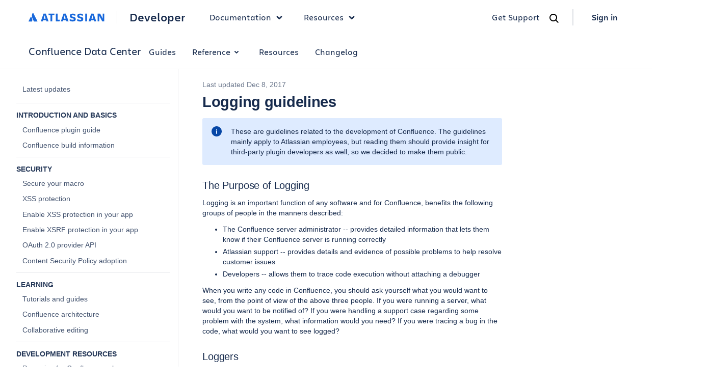

--- FILE ---
content_type: text/html
request_url: https://developer.atlassian.com/server/confluence/logging-guidelines/
body_size: 25336
content:
<!DOCTYPE html>
    <html lang="en">
      <head><meta name="csrf" content="WvgkGtB3-BlMrPPmQGoxePCzMn-3JpHSZC3I">
        
        <link rel="preconnect" href="https://dac-static.atlassian.com" crossorigin />
        <link rel="dns-prefetch" href="https://dac-static.atlassian.com" />
        
        
        <link rel="preload" type="font/woff2" as="font" href="https://dac-static.atlassian.com/_static/Charlie_Display-Bold.woff2" crossorigin> <link rel="preload" type="font/woff2" as="font" href="https://dac-static.atlassian.com/_static/AtlassianSans-latin.woff2" crossorigin> <link rel="preload" type="font/woff2" as="font" href="https://dac-static.atlassian.com/_static/Charlie_Text-Regular.woff2" crossorigin> <link rel="preload" type="font/woff2" as="font" href="https://dac-static.atlassian.com/_static/Charlie_Text-Bold.woff2" crossorigin> <link rel="preload" type="font/woff2" as="font" href="https://dac-static.atlassian.com/_static/Charlie_Text-Semibold.woff2" crossorigin>
        <script defer type="text/javascript" src="https://dac-static.atlassian.com/_static/polyfills.507f18d01091d9898854.bundle.js"></script>
        <script defer type="text/javascript" src="https://dac-static.atlassian.com/_static/[base64].e1d8549a65acb08b11f8.bundle.js"></script><script defer type="text/javascript" src="https://dac-static.atlassian.com/_static/documentation-changelogs-docs-index-rest-docs-search-graphql-docs-graphql-sandbox-jsapi-connect-module-pages-errors-supportdesk-pricing-cal-home-page-v2-home-page-v3-lp-@atlaskit-internal_atlassian-custom-theme.0fdafafec413d8cba705.bundle.js"></script><script defer type="text/javascript" src="https://dac-static.atlassian.com/_static/documentation.e344d3a03276a935157f.bundle.js"></script>
        <meta charset="utf-8">
        <meta name="viewport" content="width=device-width, initial-scale=1, shrink-to-fit=no">
        
        
        <meta name="dac:version" content="1.1153.100">
        <link rel="shortcut icon" href="https://dac-static.atlassian.com/favicon.ico" type="image/x-icon">
        <link rel="icon" href="https://dac-static.atlassian.com/favicon.ico" type="image/x-icon">
        <link rel="search" href="https://dac-static.atlassian.com/opensearch.xml" type="application/opensearchdescription+xml">
        <script nonce="e3sRYKkXjiA/cqdkU/LyXzJyO+Dtu17c16KMEzWXar8=" type="text/javascript">window.__DATA__ = {"jiraIssueCollectorId":"ee87e716","page":{"document":[{"type":"markdown","content":"# Logging guidelines\n\n"},{"type":"shortcode","name":"note","arguments":[],"content":"\n\nThese are guidelines related to the development of Confluence. The guidelines mainly apply to Atlassian employees, but reading them should provide insight for third-party plugin developers as well, so we decided to make them public.\n\n"},{"type":"markdown","content":"\n\n### The Purpose of Logging\n\nLogging is an important function of any software and for Confluence, benefits the following groups of people in the manners described:\n\n-   The Confluence server administrator -- provides detailed information that lets them know if their Confluence server is running correctly\n-   Atlassian support -- provides details and evidence of possible problems to help resolve customer issues\n-   Developers -- allows them to trace code execution without attaching a debugger\n\nWhen you write any code in Confluence, you should ask yourself what you would want to see, from the point of view of the above three people. If you were running a server, what would you want to be notified of? If you were handling a support case regarding some problem with the system, what information would you need? If you were tracing a bug in the code, what would you want to see logged?\n\n### Loggers\n\nConfluence uses \u003ca href=\"http://www.slf4j.org/\" class=\"external-link\">SLF4J\u003c/a> as a logging client.\n\n``` java\nprivate static final Logger log = LoggerFactory.getLogger(TheCurrentClass.class);\n```\n\nThe current practice in Confluence is to create a `static final` logger called `log` (lower-case) in each class that needs to perform logging. This may need to be addressed in the future. You will find some old code still uses `Category.getInstance()` or `Logger.getLogger()` instead of `LoggerFactory.getLogger()`. Log4j is being phased out, and should be phased out as you find it.\n\nThere is a special log called `startupLog` in `ConfluenceConfigurationListener`, which defaults to logging at **INFO** level, and is used to print out informational messages on system startup. Use this definition for startup messages:\n\n``` java\nprivate final static Logger startupLog = LoggerFactory.getLogger(\"com.atlassian.confluence.lifecycle\");\n```\n\n### Log Levels\n\n-   **DEBUG** Fine-grained information about what is going on within the system.\n-   **INFO** Announcements about the normal operation of the system - scheduled jobs running, services starting and stopping, significant user-triggered processes\n-   **WARN** Any condition that, while not an error in itself, may indicate that the system is running sub-optimally\n-   **ERROR** A condition that indicates something has gone wrong with the system\n\n### Default Log Level\n\nThe standard Confluence log (level **WARN**) is a way for Confluence to communicate with the server administrator. Anything we log to this file will worry the administrator in some way. Logging at WARN level and higher should be reserved for situations *that require some kind of attention from the server administrator*, and *for which corrective action is possible*.\n\nWe should assume that any time Confluence logs a WARN level message or higher, the customer will create a support case, and will expect us to provide a solution that prevents that message from happening again.\n\n### Parameterised Logging and Performance\n\nSLF4J provides parameterised logging capabilities. Parameterised logging allows you to specify parameters in your log statement which will be evaluated only if the log is actually processed. Parameters are indicated in the logging statement with the string {}:\n\n``` java\nlog.debug(\"Processed Page {} in Space {}\", page, space);\n```\n\nThis allows a more readable syntax than concatenating strings. It also yields better performance as the string will only be concatenated if required (which in the example above, will occur only if DEBUG logging is enabled). This means that you do not need to wrap logging statements in an `ifDebugEnabled()` statement, unless of course you need to do some work to create the parameters you are logging. You should still avoid logging inside a tight loop and if you have to make sure it is at the debug level.\n\n### Context\n\nYou can rarely put too much context in a log message - avoid only just indicating that an operation failed. Indicate what operation you were attempting when it failed, what object you were trying to act on, and why. Remember to log the exception, so a stack-trace can be logged.\n\n"},{"type":"shortcode","name":"note","arguments":[],"content":"\n\nWe are not using parameterized logging here, as this is not possible when explicitly logging an exception\n\n"},{"type":"markdown","content":"\n\nBad:\n\n``` java\nlog.error(\"Unable to save page: \" + exception.getMessage());\n```\n\nBetter:\n\n``` java\nlog.error(\"Unable to save \" + page + \": \" + exception.getMessage(), exception);\n```\n\nEven better (assuming this information is available and relevant in the context. I am making this one up):\n\n``` java\nlog.error(\"Unable to save \" + page + \" in updateMode=\" + \n          isAutomaticSaveBoolean + \" upon moving it from space \" + \n          oldSpace + \" to space \"+newSpace+\": \" + exception.getMessage(), exception);\n```\n\n### The Mapped Diagnostic Context\n\nThe \u003ca href=\"http://www.slf4j.org/apidocs/org/slf4j/MDC.html\" class=\"external-link\">slf4j MDC\u003c/a> allows you to add contextual information to a ThreadLocal, which is then included with subsequent log messages. This is a useful tool when you need to add the same contextual information to a lot of log messages.\n\nFor example, we currently use the MDC in the `LoggingContextFilter` to add the request URL and current user to the logging context for every web request.\n\nExample usage:\n\n``` java\nwhile (objectsToIndex.hasNext())\n{\n    Searchable obj = (Searchable) objectsToIndex.next();\n\n    try\n    {\n        MDC.put(\"Indexing\", obj.toString());\n        index(obj);\n    }\n    finally\n    {\n        MDC.remove(\"Indexing\");\n    }\n```\n\n### Logging Risks\n\nLogging has the potential to introduce \u003ca href=\"http://en.wikipedia.org/wiki/Heisenbug#Heisenbugs\" class=\"external-link\">Heisenbugs\u003c/a> into your code, because the act of turning logging on to look for an error changes the code-paths around where the error is occurring. For example, logging often calls `toString()` on the objects it wants to log information about. In turn, the `toString()` method of an object may have unexpected side-effects, for example causing some lazy-loaded Hibernate property to be loaded in from the database.\n\nAlso, make sure to check that an object can't be null when calling a method on it. Especially when reporting errors, do go the extra mile to query for null, e.g. like this:\n\n``` java\nString previousPageOutdatedId=\"[previous page variable is null]\";\nif (previousPage!=null) {\n    previousPageOutdatedId=previousPage.getOutdatedId();\n}\nlog.error(\"Unable to revert to previous page: {}\", previousPageOutdatedId);\n```\n\ninstead of\n\n``` java\nlog.error(\"Unable to revert to previous page {}\", previousPage.getOutdatedId());\n```\n\n### Logging progress\n\nIt is absolutely vital that some kind of logging is done during a long running task. At least at the start and at the end of it. Usually, a loop will call a single operation very often. Make sure that - depending on how long a single call takes - you log each 10th, 100th, 1000th operation. If possible add the complete number of operations that will have to be performed, e.g. in the form \" executing delete user (2000/5301)\"\n"}],"metadata":{"source":"https://bitbucket.org/atlassian-developers/confluence-server-docs/src/master/content/server/confluence/logging-guidelines.md?at=master&mode=edit&fileviewer=file-view-default&spa=0","aliases":["/server/confluence/logging-guidelines-2031648.html","/server/confluence/logging-guidelines-2031648.md"],"category":"devguide","confluence_id":2031648,"dac_edit_link":"https://developer.atlassian.com/pages/editpage.action?cjm=wozere&pageId=2031648","dac_view_link":"https://developer.atlassian.com/pages/viewpage.action?cjm=wozere&pageId=2031648","date":"2017-12-08","guides":"guides","legacy_title":"Logging Guidelines","platform":"server","product":"confluence","subcategory":"learning","title":"Logging guidelines","enabledVersion":"1.1153.100"},"deprecatedNavigation":{"name":"confluence","categories":[{"name":"devguide","indexLinkTitle":"Latest updates","title":"Guides","url":"/server/confluence/","subcategories":[{"name":"intro","expandAlways":true,"title":"Introduction and basics","items":[{"title":"Confluence plugin guide","url":"/server/confluence/confluence-plugin-guide/"},{"title":"Confluence build information","url":"/server/confluence/confluence-build-information/"}]},{"name":"security","expandAlways":true,"title":"Security","items":[{"title":"Secure your macro","url":"/server/confluence/secure-your-macro/"},{"title":"XSS protection","url":"/server/confluence/anti-xss-documentation/"},{"title":"Enable XSS protection in your app","url":"/server/confluence/enabling-xss-protection-in-plugins/"},{"title":"Enable XSRF protection in your app","url":"/server/confluence/enable-xsrf-protection-for-your-app/"},{"title":"OAuth 2.0 provider API","url":"/server/confluence/confluence-oauth2-provider-api/"},{"title":"Content Security Policy adoption","url":"/server/confluence/content-security-policy-adoption/"}]},{"name":"guides","title":"Learning","expandAlways":true,"items":[{"title":"Tutorials and guides","url":"/server/confluence/tutorials-and-guides/"},{"title":"Confluence architecture","url":"/server/confluence/confluence-architecture/"},{"title":"Collaborative editing","url":"/server/confluence/collaborative-editing-for-confluence-server/"}]},{"name":"development resources","title":"Development resources","expandAlways":true,"items":[{"title":"Preparing for Confluence releases","url":"/server/confluence/preparing-for-confluence-releases/"},{"title":"Build Confluence from source","url":"/server/confluence/building-confluence-from-source-code/"},{"title":"Ensure your app works properly in a cluster","url":"/server/confluence/how-do-i-ensure-my-add-on-works-properly-in-a-cluster/"},{"title":"Make your app compatible with the mobile app","url":"/server/confluence/preparing-for-the-confluence-server-mobile-app/"},{"title":"Make your app compatible with read-only mode","url":"/server/confluence/how-to-make-your-add-on-compatible-with-read-only-mode/"},{"title":"Babel Polyfill in Confluence Data Center","url":"/server/confluence/babel-polyfill-in-confluence-server/"},{"title":"Make REST API endpoints available for JWT authentication","url":"/server/confluence/How-to-make-REST-API-endpoints-available-for-JWT-authentication/"},{"title":"Update your app for Hibernate2 removal","url":"/server/confluence/update-your-app-for-hibernate2-removal/"},{"title":"Create a custom index for your app","url":"/server/confluence/create-custom-index-with-a-custom-searchindexaccessor/"},{"title":"How to index and search with a SearchIndexAccessor","url":"/server/confluence/how-to-index-and-search-with-a-searchindexaccessor"},{"title":"Webhooks","url":"/server/confluence/webhooks/"},{"title":"Working with skip links in Confluence Data Center","url":"/server/confluence/confluence-skip-links-implementation/"},{"title":"How to use CalDAV API to create and retrieve calendar details","url":"/server/confluence/use-caldav-api-to-sync-calendars/"},{"title":"All developer guides","url":"/server/confluence/developer-guides-list/"}]},{"name":"faq","title":"FAQ and Troubleshooting","items":[{"url":"/server/confluence/confluence-developer-faq/","title":"Confluence developer FAQ"}]},{"name":"other","title":"Other considerations","items":[{"title":"Atlassian Marketplace","url":"https://developer.atlassian.com/platform/marketplace/"},{"title":"Atlassian UI library","url":"https://docs.atlassian.com/aui/"},{"title":"Design guidelines","url":"https://atlassian.design/"},{"title":"App licensing","url":"https://developer.atlassian.com/platform/marketplace/server-app-licensing/"}]}]},{"name":"reference","title":"Reference","url":"/server/confluence/rest/","subcategories":[{"name":"api-docs","expandAlways":true,"title":"REST API","items":[{"title":"Confluence REST API Documentation","url":"/server/confluence/rest/v1022/"}]},{"name":"modules","expandAlways":true,"title":"Modules","items":[{"title":"Confluence plugin module types","url":"/server/confluence/confluence-plugin-module-types/"},{"title":"About Page Panel module","url":"/server/confluence/about-page-panel-module/"},{"title":"Attachment Text Extractor module","url":"/server/confluence/attachment-text-extractor-module/"},{"title":"Blueprint module","url":"/server/confluence/blueprint-module/"},{"title":"CQL Field module","url":"/server/confluence/cql-field-module/"},{"title":"CQL Function module","url":"/server/confluence/cql-function-module/"},{"title":"Code Formatting module","url":"/server/confluence/code-formatting-module/"},{"title":"Component Import module","url":"/server/confluence/component-import-module/"},{"title":"Component module","url":"/server/confluence/component-module/"},{"title":"Component module - old style","url":"/server/confluence/component-module-old-style/"},{"title":"Content Template module","url":"/server/confluence/content-template-module/"},{"title":"Decorator module","url":"/server/confluence/decorator-module/"},{"title":"Device Type Renderer module","url":"/server/confluence/device-type-renderer-module/"},{"title":"Dialog Wizard module","url":"/server/confluence/dialog-wizard-module/"},{"title":"Download Strategy module","url":"/server/confluence/download-strategy-module/"},{"url":"/server/confluence/event-listener-module/","title":"Event Listener module","groupItems":[{"title":"Annotation Based Event Listener - old style","url":"/server/confluence/annotation-based-event-listener-legacy/"},{"title":"Descriptor Based Event Listener","url":"/server/confluence/descriptor-based-event-listener/"},{"title":"Writing an Event Listener Plugin module","url":"/server/confluence/writing-an-event-listener-plugin-module/"}],"isGroup":true},{"url":"/server/confluence/extractor2-module","title":"Extractor2 module"},{"title":"Gadget Plugin module","url":"/server/confluence/gadget-plugin-module/"},{"title":"Job Config module","url":"/server/confluence/job-config-module/"},{"url":"/server/confluence/job-module/","title":"Job module","groupItems":[{"title":"Workaround pattern for autowiring jobs","url":"/server/confluence/workaround-pattern-for-autowiring-jobs/"}],"isGroup":true},{"title":"Keyboard Shortcut module","url":"/server/confluence/keyboard-shortcut-module/"},{"url":"/server/confluence/language-module/","title":"Language module","groupItems":[{"title":"Creating a new Confluence Translation","url":"/server/confluence/creating-a-new-confluence-translation/"},{"title":"Language Pack Flags","url":"/server/confluence/language-pack-flags/"},{"title":"Translating ConfluenceActionSupport content","url":"/server/confluence/translating-confluenceactionsupport-content/"},{"title":"Translations for the Rich Text Editor","url":"/server/confluence/translations-for-the-rich-text-editor/"},{"title":"Updating a Confluence Translation","url":"/server/confluence/updating-a-confluence-translation/"}],"isGroup":true},{"title":"Lifecycle module","url":"/server/confluence/lifecycle-module/"},{"url":"/server/confluence/macro-module/","title":"Macro Module","groupItems":[{"title":"Including Information in your Macro for the Macro Browser","url":"/server/confluence/including-information-in-your-macro-for-the-macro-browser/"},{"title":"Preventing XSS issues with macros in Confluence 4.0","url":"/server/confluence/preventing-xss-issues-with-macros-in-confluence-4-0/"},{"title":"Writing Macros","url":"/server/confluence/writing-macros/"}],"isGroup":true},{"title":"Module Type module","url":"/server/confluence/module-type-module/"},{"title":"Path Converter module","url":"/server/confluence/path-converter-module/"},{"title":"Promoted Blueprints module","url":"/server/confluence/promoted-blueprints-module/"},{"title":"REST module","url":"/server/confluence/rest-module/"},{"title":"RPC module","url":"/server/confluence/rpc-module/"},{"title":"Renderer Component module","url":"/server/confluence/renderer-component-module/"},{"url":"/server/confluence/search-decorator-module","title":"Search Decorator module"},{"title":"Servlet Context Listener module","url":"/server/confluence/servlet-context-listener-module/"},{"title":"Servlet Context Parameter module","url":"/server/confluence/servlet-context-parameter-module/"},{"title":"Servlet Filter module","url":"/server/confluence/servlet-filter-module/","groupItems":[{"title":"How to exclude ServletFilter URLs from Confluence’s default security headers","url":"/server/confluence/how-to-exclude-servlet-filter-urls-from-confluence-default-security-headers/"}],"isGroup":true},{"title":"Servlet module","url":"/server/confluence/servlet-module/","groupItems":[{"title":"How to exclude Servlet URLs from Confluence’s default security headers","url":"/server/confluence/how-to-exclude-servlet-urls-from-confluence-default-security-headers/"}],"isGroup":true},{"title":"Space Blueprint module","url":"/server/confluence/space-blueprint-module/"},{"title":"Spring Component module - old style","url":"/server/confluence/spring-component-module-old-style/"},{"url":"/server/confluence/struts-module/","title":"Struts module"},{"url":"/server/confluence/theme-module/","title":"Theme module","groupItems":[{"title":"Adding a Theme icon","url":"/server/confluence/adding-a-theme-icon/"},{"title":"Creating a Stylesheet Theme","url":"/server/confluence/creating-a-stylesheet-theme/"},{"title":"Creating a Theme","url":"/server/confluence/creating-a-theme/"},{"title":"Packaging and Installing a Theme plugin","url":"/server/confluence/packaging-and-installing-a-theme-plugin/"},{"title":"Saving Theme Configurations with Bandana","url":"/server/confluence/saving-theme-configurations-with-bandana/"},{"title":"Theme Configuration","url":"/server/confluence/theme-configuration/"},{"title":"Updating a theme for editable comments","url":"/server/confluence/updating-a-theme-for-editable-comments/"}],"isGroup":true},{"title":"Trigger module","url":"/server/confluence/trigger-module/"},{"title":"User Macro module","url":"/server/confluence/user-macro-module/"},{"title":"Velocity Allowlist module","url":"/server/confluence/velocity-allowlist-module/"},{"title":"Velocity Context module","url":"/server/confluence/velocity-context-module/"},{"title":"Web Resource module","url":"/server/confluence/web-resource-module/"},{"url":"/server/confluence/web-ui-modules/","title":"Web UI modules","groupItems":[{"title":"Web Item plugin module","url":"/server/confluence/web-item-plugin-module/"},{"title":"Web Panel Renderer plugin module","url":"/server/confluence/web-panel-renderer-plugin-module/"},{"title":"Web Panel plugin module","url":"/server/confluence/web-panel-plugin-module/"},{"title":"Web Resource Transformer module","url":"/server/confluence/web-resource-transformer-module/"},{"title":"Web Section plugin module","url":"/server/confluence/web-section-plugin-module/"}],"isGroup":true},{"title":"WebDAV Resource module","url":"/server/confluence/webdav-resource-module/"},{"url":"/server/confluence/workflow-module/","title":"Workflow module","groupItems":[{"title":"Approval Workflow","url":"/server/confluence/approval-workflow/"},{"title":"Workflow Plugin Prototype","url":"/server/confluence/workflow-plugin-prototype/"}],"isGroup":true}]},{"name":"japi","expandAlways":true,"title":"Java API","items":[{"title":"Java API reference","url":"/server/confluence/java-api-reference/"}]}]},{"name":"help","title":"Resources","url":"/server/confluence/get-help/"},{"name":"changelog","title":"Changelog","url":"/server/confluence/changelog/","apiGroups":["confluence-data-center"]}],"title":"Confluence Data Center","url":"/server/confluence/","enabledVersion":"1.1153.100"},"navigation":[{"label":"Latest updates","href":"/server/confluence/","expandState":"collapsed","childNavigationNodes":[],"nestedNavigationNodes":[]},{"label":"Introduction and basics","href":"/server/confluence/confluence-plugin-guide/","expandState":"always-expanded","childNavigationNodes":[{"label":"Confluence plugin guide","href":"/server/confluence/confluence-plugin-guide/","expandState":"collapsed","childNavigationNodes":[],"nestedNavigationNodes":[]},{"label":"Confluence build information","href":"/server/confluence/confluence-build-information/","expandState":"collapsed","childNavigationNodes":[],"nestedNavigationNodes":[]}],"nestedNavigationNodes":[]},{"label":"Security","href":"/server/confluence/secure-your-macro/","expandState":"always-expanded","childNavigationNodes":[{"label":"Secure your macro","href":"/server/confluence/secure-your-macro/","expandState":"collapsed","childNavigationNodes":[],"nestedNavigationNodes":[]},{"label":"XSS protection","href":"/server/confluence/anti-xss-documentation/","expandState":"collapsed","childNavigationNodes":[],"nestedNavigationNodes":[]},{"label":"Enable XSS protection in your app","href":"/server/confluence/enabling-xss-protection-in-plugins/","expandState":"collapsed","childNavigationNodes":[],"nestedNavigationNodes":[]},{"label":"Enable XSRF protection in your app","href":"/server/confluence/enable-xsrf-protection-for-your-app/","expandState":"collapsed","childNavigationNodes":[],"nestedNavigationNodes":[]},{"label":"OAuth 2.0 provider API","href":"/server/confluence/confluence-oauth2-provider-api/","expandState":"collapsed","childNavigationNodes":[],"nestedNavigationNodes":[]},{"label":"Content Security Policy adoption","href":"/server/confluence/content-security-policy-adoption/","expandState":"collapsed","childNavigationNodes":[],"nestedNavigationNodes":[]}],"nestedNavigationNodes":[]},{"label":"Learning","href":"/server/confluence/tutorials-and-guides/","expandState":"always-expanded","childNavigationNodes":[{"label":"Tutorials and guides","href":"/server/confluence/tutorials-and-guides/","expandState":"collapsed","childNavigationNodes":[],"nestedNavigationNodes":[]},{"label":"Confluence architecture","href":"/server/confluence/confluence-architecture/","expandState":"collapsed","childNavigationNodes":[],"nestedNavigationNodes":[]},{"label":"Collaborative editing","href":"/server/confluence/collaborative-editing-for-confluence-server/","expandState":"collapsed","childNavigationNodes":[],"nestedNavigationNodes":[]}],"nestedNavigationNodes":[]},{"label":"Development resources","href":"/server/confluence/preparing-for-confluence-releases/","expandState":"always-expanded","childNavigationNodes":[{"label":"Preparing for Confluence releases","href":"/server/confluence/preparing-for-confluence-releases/","expandState":"collapsed","childNavigationNodes":[],"nestedNavigationNodes":[]},{"label":"Build Confluence from source","href":"/server/confluence/building-confluence-from-source-code/","expandState":"collapsed","childNavigationNodes":[],"nestedNavigationNodes":[]},{"label":"Ensure your app works properly in a cluster","href":"/server/confluence/how-do-i-ensure-my-add-on-works-properly-in-a-cluster/","expandState":"collapsed","childNavigationNodes":[],"nestedNavigationNodes":[]},{"label":"Make your app compatible with the mobile app","href":"/server/confluence/preparing-for-the-confluence-server-mobile-app/","expandState":"collapsed","childNavigationNodes":[],"nestedNavigationNodes":[]},{"label":"Make your app compatible with read-only mode","href":"/server/confluence/how-to-make-your-add-on-compatible-with-read-only-mode/","expandState":"collapsed","childNavigationNodes":[],"nestedNavigationNodes":[]},{"label":"Babel Polyfill in Confluence Data Center","href":"/server/confluence/babel-polyfill-in-confluence-server/","expandState":"collapsed","childNavigationNodes":[],"nestedNavigationNodes":[]},{"label":"Make REST API endpoints available for JWT authentication","href":"/server/confluence/How-to-make-REST-API-endpoints-available-for-JWT-authentication/","expandState":"collapsed","childNavigationNodes":[],"nestedNavigationNodes":[]},{"label":"Update your app for Hibernate2 removal","href":"/server/confluence/update-your-app-for-hibernate2-removal/","expandState":"collapsed","childNavigationNodes":[],"nestedNavigationNodes":[]},{"label":"Create a custom index for your app","href":"/server/confluence/create-custom-index-with-a-custom-searchindexaccessor/","expandState":"collapsed","childNavigationNodes":[],"nestedNavigationNodes":[]},{"label":"How to index and search with a SearchIndexAccessor","href":"/server/confluence/how-to-index-and-search-with-a-searchindexaccessor/","expandState":"collapsed","childNavigationNodes":[],"nestedNavigationNodes":[]},{"label":"Webhooks","href":"/server/confluence/webhooks/","expandState":"collapsed","childNavigationNodes":[],"nestedNavigationNodes":[]},{"label":"Working with skip links in Confluence Data Center","href":"/server/confluence/confluence-skip-links-implementation/","expandState":"collapsed","childNavigationNodes":[],"nestedNavigationNodes":[]},{"label":"How to use CalDAV API to create and retrieve calendar details","href":"/server/confluence/use-caldav-api-to-sync-calendars/","expandState":"collapsed","childNavigationNodes":[],"nestedNavigationNodes":[]},{"label":"All developer guides","href":"/server/confluence/developer-guides-list/","expandState":"collapsed","childNavigationNodes":[],"nestedNavigationNodes":[]}],"nestedNavigationNodes":[]},{"label":"FAQ and Troubleshooting","href":"/server/confluence/confluence-developer-faq/","expandState":"collapsed","childNavigationNodes":[{"label":"Confluence developer FAQ","href":"/server/confluence/confluence-developer-faq/","expandState":"collapsed","childNavigationNodes":[],"nestedNavigationNodes":[]}],"nestedNavigationNodes":[]},{"label":"Other considerations","href":"https://developer.atlassian.com/platform/marketplace/","expandState":"collapsed","childNavigationNodes":[{"label":"Atlassian Marketplace","href":"https://developer.atlassian.com/platform/marketplace/","expandState":"collapsed","childNavigationNodes":[],"nestedNavigationNodes":[]},{"label":"Atlassian UI library","href":"https://docs.atlassian.com/aui/","expandState":"collapsed","childNavigationNodes":[],"nestedNavigationNodes":[]},{"label":"Design guidelines","href":"https://atlassian.design/","expandState":"collapsed","childNavigationNodes":[],"nestedNavigationNodes":[]},{"label":"App licensing","href":"https://developer.atlassian.com/platform/marketplace/server-app-licensing/","expandState":"collapsed","childNavigationNodes":[],"nestedNavigationNodes":[]}],"nestedNavigationNodes":[]}],"theme":"grouped-sidebar","newRestApiExperience":true},"frontEndFeatures":{"shouldShowDacIntercept":true,"shouldShowGetHelpWidget":true,"renderRestRedesignedDocs":{"contentSets":[],"enableAllInternal":true,"enableAllExternal":true},"targetExternalBuilders":{"contentSets":[],"userEmails":[]},"shouldEnableAIfeatures":false,"shouldEnableDevHubV2":false,"shouldEnablePartners":false,"shouldEnableGlobalNav":true,"shouldShowEuBanner":false,"shouldShowAtlasCampBanner":true},"getHelpBaseUrl":"https://dac-get-help.services.atlassian.com","changelogStargateBaseUrl":"/gateway/api/dac-changelogs","bitbucketClientId":"wuJ9hf4zyXjYJVxWFf","isContentSetInternal":false};</script>
        <title>Logging guidelines</title>
        <style data-styled-components="bcCCNc jqBRrP ibwhYF eZnlXi duDQFD kdISii eMLfYp hSsjZP izDKjt kCgDma eyWTHR eMvTeg gQjfhG ksEWYn iDterK bXEHfS lgqsGY ixWERO dEVara eTsrUv WEmGB mqTdh bTJbvK bSbTXB ObyXO jQkbaJ dwfFZX ipRkOs cSbxoR ktKPXG dVcVmF bZQcoC hSfngC kWVPBf bzPaNp eRFXsx kMJWjd iYWVsf evrfNW bJXLOq jJALGT ikFpPC qVCma dvjuMc hwBola eTvIhb bdTsPS gFjFaX bhMACa fxMWn hELvny fSvrat hRtKSi fXhVsW dkYuFR cbjXAy bBUDKq kybUkt ecUYrO jpTLAo chEzWp cjmhij fFRBdf ekDgAE dCBiAm hxYAUv bfTpus ihvbDn dgfBzl dPgmL cLRXcG bkJmEA kQYDag jdVoOD cKUjBg haNCOs goSeyh dsaXxO bRfzIh gLHYvL iFcsgC hXGRif ieRkXf dJFpdg iAOAf gTzoEf AIxmI hkntTz fWzidi fMyyia csvnFw jDxmnY fEOjeq fahkXU dgNgaU gsqTOi eCeMVu cAVOqe dCyOsm ddkQns cElAPr gXzXmN hPqhkb iEfFl bXWhWX dsKoNw clKHxc bwUoGO jeJjvs ivzxKd bNNVUi hTvSWR jTgnJK hlyEBN bBeLe kYeUBc AAaBf chJmCx ibuXLQ kvWwJG bGnYqc hnmrcy jJSaJE holPSx fmMUXt hKcapW dBHKwu dyWSAJ hGKhzw iSbChU">
/* sc-component-id: sc-keyframes-bcCCNc */
@-webkit-keyframes bcCCNc{0%{opacity:0;}100%{opacity:1;}} @keyframes bcCCNc{0%{opacity:0;}100%{opacity:1;}}
/* sc-component-id: sc-keyframes-jqBRrP */
@-webkit-keyframes jqBRrP{0%{opacity:1;}50%{opacity:0.6;}100%{opacity:1;}} @keyframes jqBRrP{0%{opacity:1;}50%{opacity:0.6;}100%{opacity:1;}}
/* sc-component-id: sc-keyframes-ibwhYF */
@-webkit-keyframes ibwhYF{to{-webkit-transform:rotate(360deg);-ms-transform:rotate(360deg);transform:rotate(360deg);}} @keyframes ibwhYF{to{-webkit-transform:rotate(360deg);-ms-transform:rotate(360deg);transform:rotate(360deg);}}
/* sc-component-id: sc-dREXXX */
.ecUYrO{color:var(--link-default,#1868db);font-feature-settings:'liga' off,'clig' off;font-family:'Charlie Text';font-size:16px;font-style:normal;font-weight:600;line-height:20px;-webkit-text-decoration:none;text-decoration:none;cursor:pointer;-webkit-transition:color 0.15s cubic-bezier(0.15,0,1,1);transition:color 0.15s cubic-bezier(0.15,0,1,1);display:-webkit-inline-box;display:-webkit-inline-flex;display:-ms-inline-flexbox;display:inline-flex;-webkit-align-items:center;-webkit-box-align:center;-ms-flex-align:center;align-items:center;gap:var(--ds-space-075,6px);display:-webkit-box;display:-webkit-flex;display:-ms-flexbox;display:flex;-webkit-align-items:center;-webkit-box-align:center;-ms-flex-align:center;align-items:center;width:100%;-webkit-text-decoration:none;text-decoration:none;color:inherit;} .ecUYrO:hover{-webkit-text-decoration:none;text-decoration:none;} .ecUYrO:active{color:inherit;} .ecUYrO:focus{outline:var(--ds-border-width-outline,2px) solid var(--ds-border-focused,#4c9aff);outline-offset:var(--ds-space-025,2px);border-radius:var(--ds-border-radius-100,3px);} .ecUYrO svg{-webkit-transition:-webkit-transform 0.15s cubic-bezier(0.15,0,1,1);-webkit-transition:transform 0.15s cubic-bezier(0.15,0,1,1);transition:transform 0.15s cubic-bezier(0.15,0,1,1);width:0.8em;height:0.8em;position:relative;top:var(--ds-space-025,2px);font-weight:400;} .ecUYrO:hover svg{-webkit-transform:translateX(var(--ds-space-050,4px));-ms-transform:translateX(var(--ds-space-050,4px));transform:translateX(var(--ds-space-050,4px));}
/* sc-component-id: sc-cZBZkQ */
.hwBola{display:-webkit-box;display:-webkit-flex;display:-ms-flexbox;display:flex;-webkit-flex-direction:column;-ms-flex-direction:column;flex-direction:column;-webkit-align-items:center;-webkit-box-align:center;-ms-flex-align:center;align-items:center;position:fixed;bottom:var(--ds-space-400,32px);left:var(--ds-space-400,32px);z-index:1;}
/* sc-component-id: sc-ecaExY */
.hnmrcy{text-align:center;display:-webkit-box;display:-webkit-flex;display:-ms-flexbox;display:flex;-webkit-flex-direction:row;-ms-flex-direction:row;flex-direction:row;-webkit-align-items:center;-webkit-box-align:center;-ms-flex-align:center;align-items:center;-webkit-box-pack:end;-webkit-justify-content:flex-end;-ms-flex-pack:end;justify-content:flex-end;margin-left:16px;margin-top:var(--ds-space-500,40px);margin-bottom:var(--ds-space-500,40px);}
/* sc-component-id: sc-gbzWSY */
.jJSaJE{font-size:14px;color:#6B778C;margin:var(--ds-space-0,0px) var(--ds-space-050,4px) var(--ds-space-0,0px) var(--ds-space-0,0px);}
/* sc-component-id: sc-fkyLDJ */
.AAaBf{position:relative;} .AAaBf:not(:hover):not(:focus-within) .copy{position:absolute;left:-10000px;top:auto;width:1px;height:1px;overflow:hidden;}
/* sc-component-id: sc-jdfcpN */
.chJmCx{position:relative;top:var(--ds-space-0,0px);left:var(--ds-space-0,0px);width:100%;z-index:0;}
/* sc-component-id: sc-jRuhRL */
.ibuXLQ{border-radius:3px;background-color:#f4f5f7;color:#172b4d;font-size:12px;line-height:20px;overflow:auto;-webkit-font-smoothing:antialiased;-moz-osx-font-smoothing:grayscale;} .ibuXLQ pre{margin:var(--ds-space-0,0px);padding:var(--ds-space-100,8px);} .ibuXLQ pre:first-child{float:left;text-align:right;background-color:#ebecf0;color:#8993a4;font-size:14px;} .ibuXLQ code{display:inline-block;position:relative;left:var(--ds-space-200,16px);padding-right:var(--ds-space-200,16px);}
/* sc-component-id: sc-eopZyb */
.kYeUBc{margin:16px var(--ds-space-0,0px);padding:var(--ds-space-0,0px);max-height:500px;overflow:auto;}
/* sc-component-id: sc-eNNmBn */
.kvWwJG{overflow-wrap:break-word;word-wrap:break-word;}
/* sc-component-id: sc-eEieub */
.bNNVUi{padding-top:var(--ds-space-300,24px);} .bNNVUi:first-child{padding-top:var(--ds-space-0,0px);} .bNNVUi h1 .heading-anchor-wrapper{position:absolute;height:1.1666666666666667em;margin-left:var(--ds-space-075,6px);} .bNNVUi h1 .heading-anchor-wrapper button{padding-left:var(--ds-space-0,0px);padding-right:var(--ds-space-0,0px);} @media (hover:hover) and (pointer:fine){.bNNVUi h1 .heading-anchor-wrapper > button{opacity:0;-webkit-transform:translate(-8px,0px);-ms-transform:translate(-8px,0px);transform:translate(-8px,0px);-webkit-transition:opacity 0.2s ease 0s,-webkit-transform 0.2s ease 0s;-webkit-transition:opacity 0.2s ease 0s,transform 0.2s ease 0s;transition:opacity 0.2s ease 0s,transform 0.2s ease 0s;}.bNNVUi h1:hover .heading-anchor-wrapper > button{opacity:1;-webkit-transform:none !important;-ms-transform:none !important;transform:none !important;}} .bNNVUi h2 .heading-anchor-wrapper{position:absolute;height:1.2em;margin-left:var(--ds-space-075,6px);} .bNNVUi h2 .heading-anchor-wrapper button{padding-left:var(--ds-space-0,0px);padding-right:var(--ds-space-0,0px);} @media (hover:hover) and (pointer:fine){.bNNVUi h2 .heading-anchor-wrapper > button{opacity:0;-webkit-transform:translate(-8px,0px);-ms-transform:translate(-8px,0px);transform:translate(-8px,0px);-webkit-transition:opacity 0.2s ease 0s,-webkit-transform 0.2s ease 0s;-webkit-transition:opacity 0.2s ease 0s,transform 0.2s ease 0s;transition:opacity 0.2s ease 0s,transform 0.2s ease 0s;}.bNNVUi h2:hover .heading-anchor-wrapper > button{opacity:1;-webkit-transform:none !important;-ms-transform:none !important;transform:none !important;}} .bNNVUi h3 .heading-anchor-wrapper{position:absolute;height:1.25em;margin-left:var(--ds-space-075,6px);} .bNNVUi h3 .heading-anchor-wrapper button{padding-left:var(--ds-space-0,0px);padding-right:var(--ds-space-0,0px);} @media (hover:hover) and (pointer:fine){.bNNVUi h3 .heading-anchor-wrapper > button{opacity:0;-webkit-transform:translate(-8px,0px);-ms-transform:translate(-8px,0px);transform:translate(-8px,0px);-webkit-transition:opacity 0.2s ease 0s,-webkit-transform 0.2s ease 0s;-webkit-transition:opacity 0.2s ease 0s,transform 0.2s ease 0s;transition:opacity 0.2s ease 0s,transform 0.2s ease 0s;}.bNNVUi h3:hover .heading-anchor-wrapper > button{opacity:1;-webkit-transform:none !important;-ms-transform:none !important;transform:none !important;}} .bNNVUi h4 .heading-anchor-wrapper{position:absolute;height:1.1428571428571428em;margin-left:var(--ds-space-075,6px);} .bNNVUi h4 .heading-anchor-wrapper button{padding-left:var(--ds-space-0,0px);padding-right:var(--ds-space-0,0px);} @media (hover:hover) and (pointer:fine){.bNNVUi h4 .heading-anchor-wrapper > button{opacity:0;-webkit-transform:translate(-8px,0px);-ms-transform:translate(-8px,0px);transform:translate(-8px,0px);-webkit-transition:opacity 0.2s ease 0s,-webkit-transform 0.2s ease 0s;-webkit-transition:opacity 0.2s ease 0s,transform 0.2s ease 0s;transition:opacity 0.2s ease 0s,transform 0.2s ease 0s;}.bNNVUi h4:hover .heading-anchor-wrapper > button{opacity:1;-webkit-transform:none !important;-ms-transform:none !important;transform:none !important;}} .bNNVUi h5 .heading-anchor-wrapper{position:absolute;height:1.3333333333333333em;margin-left:var(--ds-space-075,6px);} .bNNVUi h5 .heading-anchor-wrapper button{padding-left:var(--ds-space-0,0px);padding-right:var(--ds-space-0,0px);} @media (hover:hover) and (pointer:fine){.bNNVUi h5 .heading-anchor-wrapper > button{opacity:0;-webkit-transform:translate(-8px,0px);-ms-transform:translate(-8px,0px);transform:translate(-8px,0px);-webkit-transition:opacity 0.2s ease 0s,-webkit-transform 0.2s ease 0s;-webkit-transition:opacity 0.2s ease 0s,transform 0.2s ease 0s;transition:opacity 0.2s ease 0s,transform 0.2s ease 0s;}.bNNVUi h5:hover .heading-anchor-wrapper > button{opacity:1;-webkit-transform:none !important;-ms-transform:none !important;transform:none !important;}} .bNNVUi h6 .heading-anchor-wrapper{position:absolute;height:1.4545454545454546em;margin-left:var(--ds-space-075,6px);} .bNNVUi h6 .heading-anchor-wrapper button{padding-left:var(--ds-space-0,0px);padding-right:var(--ds-space-0,0px);} @media (hover:hover) and (pointer:fine){.bNNVUi h6 .heading-anchor-wrapper > button{opacity:0;-webkit-transform:translate(-8px,0px);-ms-transform:translate(-8px,0px);transform:translate(-8px,0px);-webkit-transition:opacity 0.2s ease 0s,-webkit-transform 0.2s ease 0s;-webkit-transition:opacity 0.2s ease 0s,transform 0.2s ease 0s;transition:opacity 0.2s ease 0s,transform 0.2s ease 0s;}.bNNVUi h6:hover .heading-anchor-wrapper > button{opacity:1;-webkit-transform:none !important;-ms-transform:none !important;transform:none !important;}}
/* sc-component-id: sc-RbTVP */
.hTvSWR{display:inline;outline:none;background-color:transparent;border:none;color:#42526E;cursor:pointer;right:var(--ds-space-0,0px);}
/* sc-component-id: sc-hMrMfs */
.bzPaNp{min-height:100vh;display:-webkit-box;display:-webkit-flex;display:-ms-flexbox;display:flex;-webkit-flex-direction:column;-ms-flex-direction:column;flex-direction:column;}
/* sc-component-id: sc-drlKqa */
.holPSx{-webkit-flex-shrink:0;-ms-flex-negative:0;flex-shrink:0;}
/* sc-component-id: sc-jQMNup */
.dvjuMc{position:relative;z-index:300;} .dvjuMc .DocSearch-Modal{z-index:300 !important;} .dvjuMc [class*='DocSearch']{z-index:300 !important;} .dvjuMc .algolia-autocomplete{z-index:300 !important;} .dvjuMc .ds-dropdown-menu{z-index:300 !important;}
/* sc-component-id: sc-cNQqM */
.ekDgAE{position:relative;width:100%;max-width:100vw;box-sizing:border-box;display:-webkit-box;display:-webkit-flex;display:-ms-flexbox;display:flex;-webkit-align-items:center;-webkit-box-align:center;-ms-flex-align:center;align-items:center;-webkit-box-pack:center;-webkit-justify-content:center;-ms-flex-pack:center;justify-content:center;background:var(--ds-surface,#ffffff);min-height:68px;font-family:'Charlie Text',-apple-system,BlinkMacSystemFont,'Segoe UI',Roboto,sans-serif;border-bottom:1px solid var(--ds-border,#091E4224);} @media (min-width:1025px){.ekDgAE{gap:var(--ds-space-400,32px);padding-inline:48px;}} @media (min-width:768px) and (max-width:1024px){.ekDgAE{-webkit-box-pack:justify;-webkit-justify-content:space-between;-ms-flex-pack:justify;justify-content:space-between;padding-inline:32px;}} @media (max-width:767px){.ekDgAE{-webkit-box-pack:justify;-webkit-justify-content:space-between;-ms-flex-pack:justify;justify-content:space-between;padding-inline:32px;}} .ekDgAE ul li + li{margin-top:var(--ds-space-0,0px);}
/* sc-component-id: sc-clBsIJ */
.dCBiAm{display:none;} @media (min-width:1025px){.dCBiAm{display:-webkit-box;display:-webkit-flex;display:-ms-flexbox;display:flex;-webkit-align-items:center;-webkit-box-align:center;-ms-flex-align:center;align-items:center;gap:var(--ds-space-400,32px);width:100%;max-width:1168px;}}
/* sc-component-id: sc-eMRERa */
.cKUjBg{display:-webkit-box;display:-webkit-flex;display:-ms-flexbox;display:flex;-webkit-align-items:center;-webkit-box-align:center;-ms-flex-align:center;align-items:center;-webkit-box-pack:justify;-webkit-justify-content:space-between;-ms-flex-pack:justify;justify-content:space-between;width:100%;} @media (min-width:1025px){.cKUjBg{display:none;}}
/* sc-component-id: sc-eqPNPO */
.hxYAUv{font-family:'Charlie Text',-apple-system,BlinkMacSystemFont,'Segoe UI',Roboto,sans-serif;font-size:20px;font-weight:var(--ds-font-weight-semibold,600);color:var(--ds-text,#172B4D);margin:0 0 2px 0;line-height:24px;}
/* sc-component-id: sc-ileJJU */
.bfTpus{display:-webkit-box;display:-webkit-flex;display:-ms-flexbox;display:flex;-webkit-align-items:center;-webkit-box-align:center;-ms-flex-align:center;align-items:center;list-style:none;margin:0;padding:0;}
/* sc-component-id: sc-jotlie */
.ihvbDn{position:relative;display:-webkit-box;display:-webkit-flex;display:-ms-flexbox;display:flex;-webkit-align-items:center;-webkit-box-align:center;-ms-flex-align:center;align-items:center;}
/* sc-component-id: sc-fdQOMr */
.dgfBzl{display:-webkit-box;display:-webkit-flex;display:-ms-flexbox;display:flex;-webkit-align-items:center;-webkit-box-align:center;-ms-flex-align:center;align-items:center;gap:var(--ds-space-075,6px);padding:var(--ds-space-100,8px) var(--ds-space-200,16px);background-color:transparent;border:none;cursor:pointer;font-size:16px;font-weight:var(--ds-font-weight-medium,500);color:var(--ds-text,#172B4D);-webkit-text-decoration:none;text-decoration:none;font-family:'Charlie Text',-apple-system,BlinkMacSystemFont,'Segoe UI',Roboto,sans-serif;line-height:20px;border-radius:var(--ds-border-radius-100,3px);-webkit-transition:color 0.15s ease;transition:color 0.15s ease;} .dgfBzl:hover{color:var(--ds-text-selected,#1868DB);-webkit-text-decoration:none;text-decoration:none;} .dgfBzl:active{color:var(--ds-text-selected,#1868DB);} .dgfBzl .drawer-header{display:-webkit-box;display:-webkit-flex;display:-ms-flexbox;display:flex;-webkit-align-items:center;-webkit-box-align:center;-ms-flex-align:center;align-items:center;gap:var(--ds-space-200,16px);margin-bottom:var(--ds-space-400,32px);padding-bottom:var(--ds-space-200,16px);border-bottom:1px solid var(--ds-border,#dfe1e6);} .dgfBzl .drawer-title{font-family:'Charlie Text',-apple-system,BlinkMacSystemFont,'Segoe UI',Roboto,sans-serif;font-size:20px;font-weight:var(--ds-font-weight-semibold,600);color:var(--ds-text,#172B4D);margin:0;line-height:24px;} .dgfBzl .back-button{display:-webkit-box;display:-webkit-flex;display:-ms-flexbox;display:flex;-webkit-align-items:center;-webkit-box-align:center;-ms-flex-align:center;align-items:center;gap:var(--ds-space-100,8px);background:transparent;border:none;cursor:pointer;padding:var(--ds-space-050,4px);color:var(--ds-text-accent-blue,#0052CC);font-size:16px;font-family:'Charlie Text',-apple-system,BlinkMacSystemFont,'Segoe UI',Roboto,sans-serif;border-radius:var(--ds-border-radius-100,3px);} .dgfBzl .back-button:hover{background-color:var(--ds-background-accent-blue-subtler,#DEEBFF);} .dgfBzl .drawer-nav-list{list-style:none;margin:0;padding:0;} .dgfBzl .drawer-nav-item{margin-bottom:var(--ds-space-050,4px);} .dgfBzl .drawer-nav-link{display:-webkit-box;display:-webkit-flex;display:-ms-flexbox;display:flex;-webkit-align-items:center;-webkit-box-align:center;-ms-flex-align:center;align-items:center;-webkit-box-pack:justify;-webkit-justify-content:space-between;-ms-flex-pack:justify;justify-content:space-between;padding:var(--ds-space-200,16px);color:var(--ds-text,#172B4D);-webkit-text-decoration:none;text-decoration:none;font-size:20px;font-family:'Charlie Text',-apple-system,BlinkMacSystemFont,'Segoe UI',Roboto,sans-serif;line-height:24px;border-radius:var(--ds-border-radius-100,3px);-webkit-transition:background-color 0.15s ease;transition:background-color 0.15s ease;} .dgfBzl .drawer-nav-link:hover{background-color:var(--ds-background-neutral-hovered,#F4F5F7);-webkit-text-decoration:none;text-decoration:none;} .dgfBzl .drawer-nav-link:focus{background-color:var(--ds-background-neutral-hovered,#F4F5F7);} .dgfBzl .drawer-nav-button{display:-webkit-box;display:-webkit-flex;display:-ms-flexbox;display:flex;-webkit-align-items:center;-webkit-box-align:center;-ms-flex-align:center;align-items:center;-webkit-box-pack:justify;-webkit-justify-content:space-between;-ms-flex-pack:justify;justify-content:space-between;width:100%;padding:var(--ds-space-200,16px);background:transparent;border:none;cursor:pointer;color:var(--ds-text,#172B4D);-webkit-text-decoration:none;text-decoration:none;font-size:20px;font-family:'Charlie Text',-apple-system,BlinkMacSystemFont,'Segoe UI',Roboto,sans-serif;line-height:24px;border-radius:var(--ds-border-radius-100,3px);-webkit-transition:background-color 0.15s ease;transition:background-color 0.15s ease;text-align:left;} .dgfBzl .drawer-nav-button:hover{background-color:var(--ds-background-neutral-hovered,#F4F5F7);} .dgfBzl .drawer-nav-button:focus{background-color:var(--ds-background-neutral-hovered,#F4F5F7);}
/* sc-component-id: sc-fAJaQT */
.haNCOs{display:-webkit-box;display:-webkit-flex;display:-ms-flexbox;display:flex;-webkit-align-items:center;-webkit-box-align:center;-ms-flex-align:center;align-items:center;-webkit-box-pack:justify;-webkit-justify-content:space-between;-ms-flex-pack:justify;justify-content:space-between;width:100%;background:transparent;border:none;cursor:pointer;padding:var(--ds-space-100,8px) 0;}
/* sc-component-id: sc-cNnxps */
.cLRXcG{display:-webkit-box;display:-webkit-flex;display:-ms-flexbox;display:flex;-webkit-align-items:center;-webkit-box-align:center;-ms-flex-align:center;align-items:center;gap:var(--ds-space-075,6px);padding:var(--ds-space-100,8px) var(--ds-space-200,16px);background-color:transparent;border:none;cursor:pointer;font-size:16px;font-weight:var(--ds-font-weight-medium,500);color:var(--ds-text,#172B4D);-webkit-text-decoration:none;text-decoration:none;font-family:'Charlie Text',-apple-system,BlinkMacSystemFont,'Segoe UI',Roboto,sans-serif;line-height:20px;border-radius:var(--ds-border-radius-100,3px);-webkit-transition:color 0.15s ease;transition:color 0.15s ease;} .cLRXcG:hover{color:var(--ds-text-selected,#1868DB);} .cLRXcG:focus{color:var(--ds-text-selected,#1868DB);} .cLRXcG:active{color:var(--ds-text-selected,#1868DB);}
/* sc-component-id: sc-dPPMrM */
.bkJmEA{display:-webkit-box;display:-webkit-flex;display:-ms-flexbox;display:flex;-webkit-align-items:center;-webkit-box-align:center;-ms-flex-align:center;align-items:center;-webkit-box-pack:center;-webkit-justify-content:center;-ms-flex-pack:center;justify-content:center;width:auto;height:20px;-webkit-transition:-webkit-transform 0.2s ease;-webkit-transition:transform 0.2s ease;transition:transform 0.2s ease;-webkit-transform:rotate(0deg);-ms-transform:rotate(0deg);transform:rotate(0deg);}
/* sc-component-id: sc-jWxkHr */
.dPgmL{position:relative;display:-webkit-box;display:-webkit-flex;display:-ms-flexbox;display:flex;-webkit-align-items:center;-webkit-box-align:center;-ms-flex-align:center;align-items:center;} .dPgmL:hover .dropdown-menu{opacity:1;visibility:visible;-webkit-transform:translateY(0);-ms-transform:translateY(0);transform:translateY(0);}
/* sc-component-id: sc-imDfJI */
.kQYDag{position:absolute;top:calc(100% + var(--ds-space-100,8px));left:0;background:var(--ds-surface-overlay,#ffffff);border-radius:16px;box-shadow:var(--ds-shadow-overlay,0 4px 8px rgba(0,0,0,0.12));opacity:0;visibility:hidden;-webkit-transform:translateY(-8px);-ms-transform:translateY(-8px);transform:translateY(-8px);-webkit-transition:all 0.2s ease;transition:all 0.2s ease;z-index:50;min-width:282px;box-sizing:border-box;padding:40px;border:1px solid var(--ds-border,#dfe1e6);} .kQYDag > * + *{margin-top:var(--ds-space-200,16px);}
/* sc-component-id: sc-hAnkBK */
.jdVoOD{display:block;padding:0;color:var(--ds-text,#172B4D);-webkit-text-decoration:none;text-decoration:none;font-size:14px;font-family:'Charlie Text',-apple-system,BlinkMacSystemFont,'Segoe UI',Roboto,sans-serif;line-height:20px;text-align:left;} .jdVoOD:hover{color:var(--ds-text-selected,#1868DB);-webkit-text-decoration:none;text-decoration:none;} .jdVoOD:focus{color:var(--ds-text-selected,#1868DB);} .jdVoOD:active{color:var(--ds-text-selected,#1868DB);}
/* sc-component-id: sc-DNdyV */
.dsaXxO{position:fixed;top:var(--drawer-top-position,0);right:-100vw;width:100%;height:var(--drawer-height,100%);background:var(--ds-surface-overlay,#ffffff);border-radius:0;z-index:99;overflow-y:auto;margin-top:0;-webkit-transition:right 0.3s ease,visibility 0s 0.3s;transition:right 0.3s ease,visibility 0s 0.3s;visibility:hidden;} .dsaXxO.drawer-open{right:0;visibility:visible;-webkit-transition:right 0.3s ease,visibility 0s 0s;transition:right 0.3s ease,visibility 0s 0s;} @media (min-width:768px) and (max-width:1024px){.dsaXxO{margin-top:var(--ds-space-050,4px);border-radius:20px;width:60vw;box-shadow:var(--ds-shadow-overlay,0 4px 8px rgba(0,0,0,0.12));}}
/* sc-component-id: sc-geAPOV */
.goSeyh{position:fixed;top:var(--drawer-top-position,0);left:0;width:100%;height:var(--drawer-height,100%);background:rgba(0,0,0,0.5);opacity:0;visibility:hidden;z-index:50;} .goSeyh.backdrop-open{opacity:1;visibility:visible;}
/* sc-component-id: sc-bJTOcE */
.bRfzIh{padding:var(--ds-space-500,40px) var(--ds-space-300,24px);} @media (max-width:767px){.bRfzIh{padding:var(--ds-space-400,32px) var(--ds-space-300,24px);}}
/* sc-component-id: sc-kkwfeq */
.gLHYvL{list-style:none;margin:0;padding:0;}
/* sc-component-id: sc-izvnbC */
.iFcsgC{margin-bottom:0;}
/* sc-component-id: sc-cbMPqi */
.ieRkXf{display:-webkit-box;display:-webkit-flex;display:-ms-flexbox;display:flex;-webkit-align-items:center;-webkit-box-align:center;-ms-flex-align:center;align-items:center;-webkit-box-pack:justify;-webkit-justify-content:space-between;-ms-flex-pack:justify;justify-content:space-between;padding:var(--ds-space-200,16px) 0;color:var(--ds-text,#172B4D);-webkit-text-decoration:none;text-decoration:none;font-size:14px;font-weight:700;font-family:'Charlie Text',-apple-system,BlinkMacSystemFont,'Segoe UI',Roboto,sans-serif;line-height:20px;border-radius:var(--ds-border-radius-100,3px);-webkit-transition:color 0.15s ease;transition:color 0.15s ease;} .ieRkXf:hover{color:var(--ds-text-selected,#1868DB);-webkit-text-decoration:none;text-decoration:none;} .ieRkXf:focus{color:var(--ds-text-selected,#1868DB);} .ieRkXf:active{color:var(--ds-text-selected,#1868DB);} .ieRkXf.sub-level{font-weight:400;}
/* sc-component-id: sc-gMcBNU */
.hXGRif{display:-webkit-box;display:-webkit-flex;display:-ms-flexbox;display:flex;-webkit-align-items:center;-webkit-box-align:center;-ms-flex-align:center;align-items:center;-webkit-box-pack:justify;-webkit-justify-content:space-between;-ms-flex-pack:justify;justify-content:space-between;width:100%;padding:var(--ds-space-200,16px) 0;background:transparent;border:none;cursor:pointer;color:var(--ds-text,#172B4D);-webkit-text-decoration:none;text-decoration:none;font-size:14px;font-weight:700;font-family:'Charlie Text',-apple-system,BlinkMacSystemFont,'Segoe UI',Roboto,sans-serif;line-height:20px;border-radius:var(--ds-border-radius-100,3px);-webkit-transition:color 0.15s ease;transition:color 0.15s ease;text-align:left;} .hXGRif:hover{color:var(--ds-text-selected,#1868DB);} .hXGRif:focus{color:var(--ds-text-selected,#1868DB);} .hXGRif:active{color:var(--ds-text-selected,#1868DB);}
/* sc-component-id: sc-dYzWWc */
.evrfNW{display:none;} @media (max-width:1124px){.evrfNW{display:-webkit-box;display:-webkit-flex;display:-ms-flexbox;display:flex;-webkit-box-pack:center;-webkit-justify-content:center;-ms-flex-pack:center;justify-content:center;-webkit-align-items:center;-webkit-box-align:center;-ms-flex-align:center;align-items:center;}}
/* sc-component-id: sc-iLVFha */
.bJXLOq{display:-webkit-box;display:-webkit-flex;display:-ms-flexbox;display:flex;margin-top:var(--ds-space-025,2px);-webkit-box-pack:center;-webkit-justify-content:center;-ms-flex-pack:center;justify-content:center;-webkit-align-items:center;-webkit-box-align:center;-ms-flex-align:center;align-items:center;} @media (max-width:1124px){.bJXLOq{display:none;}}
/* sc-component-id: sc-cgzHhG */
.iYWVsf{display:-webkit-box;display:-webkit-flex;display:-ms-flexbox;display:flex;-webkit-box-pack:center;-webkit-justify-content:center;-ms-flex-pack:center;justify-content:center;-webkit-align-items:center;-webkit-box-align:center;-ms-flex-align:center;align-items:center;cursor:pointer;-webkit-text-decoration:none !important;text-decoration:none !important;} .iYWVsf:link,.iYWVsf:visited,.iYWVsf:hover,.iYWVsf:active{-webkit-text-decoration:none;text-decoration:none;} .iYWVsf:focus{outline:none;} @media (min-width:1025px){.iYWVsf:focus-visible{outline:2px solid var(--ds-border-focused,#0052CC);outline-offset:var(--ds-space-050,4px);}}
/* sc-component-id: sc-jtHxuu */
.ikFpPC{color:var(--ds-text);font-family:'Charlie Text Semibold',-apple-system,BlinkMacSystemFont,'Segoe UI',Roboto,sans-serif;cursor:pointer;font-size:22px;font-style:normal;font-weight:600;line-height:var(--ds-space-250,20px);font-display:swap;will-change:auto;display:-webkit-box;display:-webkit-flex;display:-ms-flexbox;display:flex;-webkit-align-items:center;-webkit-box-align:center;-ms-flex-align:center;align-items:center;white-space:nowrap;-webkit-text-decoration:none !important;text-decoration:none !important;} .ikFpPC:link,.ikFpPC:visited,.ikFpPC:hover,.ikFpPC:active{-webkit-text-decoration:none;text-decoration:none;color:var(--ds-text);} .ikFpPC:focus{outline:none;} @media (min-width:1025px){.ikFpPC:focus-visible{color:var(--ds-text-selected,#0052CC);outline:2px solid var(--ds-border-focused,#0052CC);outline-offset:var(--ds-space-050,4px);}}
/* sc-component-id: sc-blIhvV */
.jJALGT{width:1px;height:24px;background-color:var(--ds-border);margin-left:var(--ds-space-300,24px);margin-right:var(--ds-space-300,24px);}
/* sc-component-id: sc-bYTsla */
.eRFXsx{position:relative;background:#ffffff;display:-webkit-box;display:-webkit-flex;display:-ms-flexbox;display:flex;-webkit-box-pack:center;-webkit-justify-content:center;-ms-flex-pack:center;justify-content:center;-webkit-align-items:center;-webkit-box-align:center;-ms-flex-align:center;align-items:center;padding:16px;height:68px;box-sizing:border-box;} @media (max-width:1024px){.eRFXsx{position:fixed;top:0;left:0;right:0;z-index:150;}}
/* sc-component-id: sc-dlyikq */
.kMJWjd{display:-webkit-box;display:-webkit-flex;display:-ms-flexbox;display:flex;-webkit-box-pack:justify;-webkit-justify-content:space-between;-ms-flex-pack:justify;justify-content:space-between;-webkit-align-items:center;-webkit-box-align:center;-ms-flex-align:center;align-items:center;width:1232px;box-sizing:border-box;padding:0 32px;} @media (max-width:1024px){.kMJWjd{display:none;}}
/* sc-component-id: sc-glUWqk */
.bdTsPS{display:-webkit-box;display:-webkit-flex;display:-ms-flexbox;display:flex;-webkit-box-pack:justify;-webkit-justify-content:space-between;-ms-flex-pack:justify;justify-content:space-between;-webkit-align-items:center;-webkit-box-align:center;-ms-flex-align:center;align-items:center;width:100%;max-width:1024px;} @media (max-width:766px){.bdTsPS{display:none;}} @media (min-width:1025px){.bdTsPS{display:none;}}
/* sc-component-id: sc-fFTYTi */
.chEzWp{display:-webkit-box;display:-webkit-flex;display:-ms-flexbox;display:flex;-webkit-box-pack:justify;-webkit-justify-content:space-between;-ms-flex-pack:justify;justify-content:space-between;-webkit-align-items:center;-webkit-box-align:center;-ms-flex-align:center;align-items:center;width:100%;} @media (min-width:767px){.chEzWp{display:none;}}
/* sc-component-id: sc-bTiqRo */
.gFjFaX{display:-webkit-box;display:-webkit-flex;display:-ms-flexbox;display:flex;-webkit-align-items:center;-webkit-box-align:center;-ms-flex-align:center;align-items:center;white-space:nowrap;} .gFjFaX > div > div:first-child{display:none !important;} .gFjFaX > div > div:last-child{display:-webkit-box !important;display:-webkit-flex !important;display:-ms-flexbox !important;display:flex !important;}
/* sc-component-id: sc-bEufUU */
.bhMACa{position:fixed;top:68px;left:0;right:0;bottom:0;background:rgba(0,0,0,0.2);z-index:130;display:none;} @media (min-width:1025px){.bhMACa{display:none;}}
/* sc-component-id: sc-gFXMyG */
.fxMWn{position:fixed;top:68px;right:0;width:100%;max-width:100vw;min-width:100vw;height:calc(100vh - 68px);background:var(--ds-surface);z-index:140;-webkit-transform:translateX(100%);-ms-transform:translateX(100%);transform:translateX(100%);-webkit-transition:-webkit-transform 0.3s ease-in-out;-webkit-transition:transform 0.3s ease-in-out;transition:transform 0.3s ease-in-out;overflow-y:auto;display:-webkit-box;display:-webkit-flex;display:-ms-flexbox;display:flex;-webkit-flex-direction:column;-ms-flex-direction:column;flex-direction:column;} @media (min-width:767px) and (max-width:1024px){.fxMWn{width:60% !important;border-radius:20px;margin-top:2px;max-width:60vw !important;min-width:60vw !important;}} @media (max-width:766px){.fxMWn{min-width:100vw !important;}}
/* sc-component-id: sc-jPPmml */
.hELvny{-webkit-flex:1;-ms-flex:1;flex:1;overflow-y:auto;display:-webkit-box;display:-webkit-flex;display:-ms-flexbox;display:flex;padding-left:var(--ds-space-300);padding-right:var(--ds-space-300);-webkit-flex-direction:column;-ms-flex-direction:column;flex-direction:column;gap:var(--ds-space-150);padding-top:var(--ds-space-050);}
/* sc-component-id: sc-bIKvTM */
.jpTLAo{padding:var(--ds-space-300);background:var(--ds-surface);display:-webkit-box;display:-webkit-flex;display:-ms-flexbox;display:flex;-webkit-box-pack:justify;-webkit-justify-content:space-between;-ms-flex-pack:justify;justify-content:space-between;-webkit-align-items:center;-webkit-box-align:center;-ms-flex-align:center;align-items:center;gap:var(--ds-space-200);}
/* sc-component-id: sc-dNoQZL */
.fXhVsW{display:-webkit-box;display:-webkit-flex;display:-ms-flexbox;display:flex;-webkit-align-items:center;-webkit-box-align:center;-ms-flex-align:center;align-items:center;-webkit-box-pack:justify;-webkit-justify-content:space-between;-ms-flex-pack:justify;justify-content:space-between;padding:var(--ds-space-150);cursor:pointer;} .fXhVsW:hover{background-color:var(--ds-background-neutral-subtle-hovered);}
/* sc-component-id: sc-igwadP */
.dkYuFR{-webkit-flex:1;-ms-flex:1;flex:1;}
/* sc-component-id: sc-ckYZGd */
.cbjXAy{font-family:'Charlie Text Bold';font-weight:700;font-size:14px;line-height:20px;-webkit-letter-spacing:0px;-moz-letter-spacing:0px;-ms-letter-spacing:0px;letter-spacing:0px;color:var(--ds-text);}
/* sc-component-id: sc-dXLFzO */
.bBUDKq{margin-left:var(--ds-space-100);color:var(--ds-text-subtle);}
/* sc-component-id: sc-eQGPmX */
.fSvrat{padding:var(--ds-space-150);margin-top:var(--ds-space-200);margin-bottom:var(--ds-space-100);}
/* sc-component-id: sc-dAOnuy */
.hRtKSi{font-family:'Charlie Text Bold';font-weight:700;font-size:14px;line-height:20px;-webkit-letter-spacing:0.5px;-moz-letter-spacing:0.5px;-ms-letter-spacing:0.5px;letter-spacing:0.5px;text-transform:uppercase;color:var(--ds-text-subtle);}
/* sc-component-id: sc-dOkuiw */
.kybUkt{height:1px;background-color:var(--ds-border);margin:var(--ds-space-200) 0;width:100%;}
/* sc-component-id: sc-hZeNU */
.qVCma{color:var(--ds-text,#292A2E);font-family:'Charlie Text';font-size:16px;font-style:normal;font-weight:400;line-height:20px;padding:var(--ds-space-100,8px) var(--ds-space-200,16px);cursor:pointer;-webkit-text-decoration:none !important;text-decoration:none !important;} .qVCma:link,.qVCma:visited,.qVCma:hover,.qVCma:active{-webkit-text-decoration:none;text-decoration:none;color:var(--ds-text,#292A2E);} .qVCma:focus{outline:none;} @media (min-width:1025px){.qVCma:focus-visible{color:var(--ds-text-selected,#0052CC);outline:2px solid var(--ds-border-focused,#0052CC);outline-offset:var(--ds-space-050,4px);}} @media (max-width:900px){.qVCma{display:none;}}
/* sc-component-id: sc-bLJvFH */
.eTvIhb{display:block;} @media (max-width:1024px){.eTvIhb{display:none;}}
/* sc-component-id: sc-eAudoH */
.fFRBdf{position:relative;} @media (max-width:1024px){.fFRBdf{display:none;}}
/* sc-component-id: sc-hgzKov */
.cjmhij{height:0;} @media (max-width:1024px){.cjmhij{height:68px;}}
/* sc-component-id: sc-enfXDO */
.fmMUXt{margin-top:var(--ds-space-400,32px) padding:var(--ds-space-200,16px) var(--ds-space-100,8px);background:#F4F5F7;color:white;min-height:100px;} .fmMUXt,.fmMUXt *{box-sizing:border-box;} @media (min-width:768px){.fmMUXt{padding:var(--ds-space-400,32px) var(--ds-space-100,8px);}}
/* sc-component-id: sc-jgVwMx */
.hKcapW{display:-webkit-box;display:-webkit-flex;display:-ms-flexbox;display:flex;-webkit-flex-direction:column;-ms-flex-direction:column;flex-direction:column;-webkit-align-items:center;-webkit-box-align:center;-ms-flex-align:center;align-items:center;max-width:80rem;margin-left:auto;margin-right:auto;padding-left:0.9375rem;padding-right:0.9375rem;} @media (min-width:860px){.hKcapW{-webkit-flex-direction:row;-ms-flex-direction:row;flex-direction:row;}}
/* sc-component-id: sc-kWHCRG */
.hGKhzw{-webkit-flex:1;-ms-flex:1;flex:1;display:-webkit-box;display:-webkit-flex;display:-ms-flexbox;display:flex;-webkit-box-pack:end;-webkit-justify-content:flex-end;-ms-flex-pack:end;justify-content:flex-end;-webkit-flex-direction:column;-ms-flex-direction:column;flex-direction:column;} @media (min-width:860px){.hGKhzw{-webkit-flex-direction:row;-ms-flex-direction:row;flex-direction:row;}} @media (max-width:1024px){.hGKhzw{font-size:14px;}}
/* sc-component-id: sc-AUpyg */
.iSbChU{color:#0a0a0a;display:inline-block;line-height:1;padding:var(--ds-space-150,12px) var(--ds-space-400,32px) var(--ds-space-150,12px) var(--ds-space-0,0px);} @media (min-width:768px){.iSbChU{padding:var(--ds-space-150,12px) var(--ds-space-200,16px);}} @media (max-width:1024px){.iSbChU{font-size:14px;}}
/* sc-component-id: sc-ijnzTp */
.dyWSAJ{color:#0057d8;display:inline-block;line-height:1;padding:var(--ds-space-150,12px) var(--ds-space-400,32px) var(--ds-space-150,12px) var(--ds-space-0,0px);} @media (min-width:768px){.dyWSAJ{padding:var(--ds-space-150,12px) var(--ds-space-200,16px);}} .dyWSAJ.hide-optanon-link{display:none;}
/* sc-component-id: sc-jGkVzM */
.fEOjeq a[type='button']{line-height:18px;height:auto;padding:var(--ds-space-0,0px);text-align:left;}
/* sc-component-id: sc-fYAFcb */
.dgNgaU{white-space:normal;}
/* sc-component-id: sc-fNHLbd */
.fahkXU{padding:4px var(--ds-space-0,0px) 2px;} .fahkXU > a[type='button']{font-weight:inherit;color:inherit;} .fahkXU > a[type='button']:before{content:" ";display:inline-block;line-height:18px;min-width:0.5rem;} .fahkXU > a[type='button']:hover{background-color:inherit;color:rgb(0,82,204) !important;}
/* sc-component-id: sc-ePDpFu */
.eCeMVu{display:-webkit-box;display:-webkit-flex;display:-ms-flexbox;display:flex;cursor:inherit;}.cAVOqe{display:-webkit-box;display:-webkit-flex;display:-ms-flexbox;display:flex;cursor:pointer;}
/* sc-component-id: sc-ijhsb */
.gsqTOi{border-top:1px solid #EBECF0;margin:var(--ds-space-0,0px);padding:12px var(--ds-space-0,0px);position:relative;} .gsqTOi:last-child{border-bottom:1px solid #EBECF0;}
/* sc-component-id: sc-gohEOc */
.dCyOsm{color:#253858;-webkit-box-flex:1;-webkit-flex-grow:1;-ms-flex-positive:1;flex-grow:1;font-weight:700;line-height:22px;text-transform:uppercase;}
/* sc-component-id: sc-gKLXLV */
.ddkQns{-webkit-box-flex:0;-webkit-flex-grow:0;-ms-flex-positive:0;flex-grow:0;height:24px;text-align:center;-webkit-transform:rotate(90deg);-ms-transform:rotate(90deg);transform:rotate(90deg);visibility:hidden;width:24px;}.cElAPr{-webkit-box-flex:0;-webkit-flex-grow:0;-ms-flex-positive:0;flex-grow:0;height:24px;text-align:center;-webkit-transform:none;-ms-transform:none;transform:none;visibility:visible;width:24px;}
/* sc-component-id: sc-bvCTgw */
.gXzXmN{height:auto;list-style:none;margin:var(--ds-space-0,0px);overflow:hidden;padding:var(--ds-space-0,0px);} .gXzXmN.gXzXmN{margin-top:var(--ds-space-0,0px);}.hPqhkb{height:0;list-style:none;margin:var(--ds-space-0,0px);overflow:hidden;padding:var(--ds-space-0,0px);} .hPqhkb.hPqhkb{margin-top:var(--ds-space-0,0px);}
/* sc-component-id: sc-gCKARq */
.jDxmnY{list-style:none;margin:var(--ds-space-0,0px);padding:var(--ds-space-0,0px);}
/* sc-component-id: sc-fjdPjP */
.csvnFw{padding:16px 0;}
/* sc-component-id: sc-hTQSVH */
.bSbTXB{display:-webkit-box;display:-webkit-flex;display:-ms-flexbox;display:flex;border-radius:3px;background-color:#FFFAE6;padding:16px;}.ObyXO{display:-webkit-box;display:-webkit-flex;display:-ms-flexbox;display:flex;border-radius:3px;background-color:#DEEBFF;padding:16px;}.jQkbaJ{display:-webkit-box;display:-webkit-flex;display:-ms-flexbox;display:flex;border-radius:3px;background-color:#E3FCEF;padding:16px;}
/* sc-component-id: sc-dWcDbm */
.ipRkOs{-webkit-box-flex:1;-webkit-flex-grow:1;-ms-flex-positive:1;flex-grow:1;}
/* sc-component-id: sc-esExBO */
.cSbxoR{margin:0;font-size:1.1428571428571428em;font-style:inherit;line-height:1.25;color:#172B4D;font-weight:600;-webkit-letter-spacing:-0.006em;-moz-letter-spacing:-0.006em;-ms-letter-spacing:-0.006em;letter-spacing:-0.006em;margin-top:24px;}
/* sc-component-id: sc-ctwKVn */
* + .ktKPXG{margin-top:8px;}
/* sc-component-id: sc-hENMEE */
.dwfFZX{-webkit-flex:0 0 auto;-ms-flex:0 0 auto;flex:0 0 auto;width:40px;} .dwfFZX > span{margin:-2px 0;vertical-align:top;}
/* sc-component-id: sc-dCaJBF */
.bTJbvK{margin:16px var(--ds-space-0,0px);} .bTJbvK > section > div:last-child{-webkit-box-flex:1;-webkit-flex-grow:1;-ms-flex-positive:1;flex-grow:1;overflow-x:auto;}
/* sc-component-id: sc-cXHFlN */
.dVcVmF{position:relative;padding-top:56.25%;margin:16px var(--ds-space-0,0px);height:0;overflow:hidden;max-width:100%;}
/* sc-component-id: sc-gJTSre */
.bZQcoC{position:absolute;top:var(--ds-space-0,0px);left:var(--ds-space-0,0px);width:100%;height:100%;}
/* sc-component-id: sc-gHpXsY */
.dsKoNw{display:none;-webkit-box-pack:end;-webkit-justify-content:flex-end;-ms-flex-pack:end;justify-content:flex-end;margin:var(--ds-space-0,0px) 15px;} @media (min-width:600px){.dsKoNw{display:-webkit-box;display:-webkit-flex;display:-ms-flexbox;display:flex;margin-top:20px;}}
/* sc-component-id: sc-bZVNgQ */
.clKHxc{display:none;} @media (min-width:900px){.clKHxc{display:-webkit-box;display:-webkit-flex;display:-ms-flexbox;display:flex;color:#6B778C;-webkit-align-items:center;-webkit-box-align:center;-ms-flex-align:center;align-items:center;-webkit-box-flex:1;-webkit-flex-grow:1;-ms-flex-positive:1;flex-grow:1;}}
/* sc-component-id: sc-bOxvsH */
.bwUoGO{display:none;padding-right:4px;} @media (min-width:1200px){.bwUoGO{display:initial;}}
/* sc-component-id: sc-eWRdud */
.fWzidi{position:fixed;top:250px;z-index:2;background:#FFFFFF;border-radius:50%;left:335px;-webkit-transform:translateX(-315px) rotate(180deg);-ms-transform:translateX(-315px) rotate(180deg);transform:translateX(-315px) rotate(180deg);-webkit-transition:-webkit-transform 0.5s;-webkit-transition:transform 0.5s;transition:transform 0.5s;} @media (min-width:900px){.fWzidi{display:none;}}
/* sc-component-id: sc-biNVYa */
.iEfFl{-webkit-flex-basis:0;-ms-flex-preferred-size:0;flex-basis:0;-webkit-box-flex:3;-webkit-flex-grow:3;-ms-flex-positive:3;flex-grow:3;margin:var(--ds-space-0,0px) auto;max-width:1200px;padding:var(--ds-space-0,0px) var(--ds-space-400,32px);} @media (min-width:900px){.iEfFl{overflow:visible;}} @media (max-width:899px){.iEfFl{padding-left:38px;}}
/* sc-component-id: sc-haEqAx */
.bXWhWX{display:block;-webkit-box-pack:end;-webkit-justify-content:flex-end;-ms-flex-pack:end;justify-content:flex-end;margin-top:var(--ds-space-0,0px)px;} @media (min-width:900px){.bXWhWX{margin-right:192px;}}
/* sc-component-id: sc-gSbCxx */
.AIxmI{display:-webkit-box;display:-webkit-flex;display:-ms-flexbox;display:flex;-webkit-flex-direction:column-reverse;-ms-flex-direction:column-reverse;flex-direction:column-reverse;width:100%;} @media (min-width:900px){.AIxmI{-webkit-flex-direction:row;-ms-flex-direction:row;flex-direction:row;}}
/* sc-component-id: sc-lenlpJ */
.hkntTz{display:-webkit-box;display:-webkit-flex;display:-ms-flexbox;display:flex;-webkit-flex-direction:column-reverse;-ms-flex-direction:column-reverse;flex-direction:column-reverse;width:100%;} @media (min-width:900px){.hkntTz{-webkit-flex-direction:row;-ms-flex-direction:row;flex-direction:row;}}
/* sc-component-id: sc-dENsGg */
.fMyyia{box-sizing:border-box;width:350px;min-width:350px;border-right:1px solid rgba(9,30,66,0.08);padding:32px;padding-top:8px;padding-right:16px;} @media (max-width:899px){.fMyyia{display:block;-webkit-transform:translateX(-314px);-ms-transform:translateX(-314px);transform:translateX(-314px);-webkit-transition:-webkit-transform 0.5s;-webkit-transition:transform 0.5s;transition:transform 0.5s;}.fMyyia *{opacity:0;}} @media (max-width:899px){.fMyyia{position:fixed;top:var(--nav-wrapper-top-position,0);height:var(--nav-wrapper-height,100%);left:0px;background-color:#FFFFFF;z-index:1;width:350px;overflow:auto;}} @media (min-width:900px){.fMyyia{display:block;}}
/* sc-component-id: sc-jGDUUe */
.jeJjvs{-webkit-flex-basis:0;-ms-flex-preferred-size:0;flex-basis:0;-webkit-box-flex:3;-webkit-flex-grow:3;-ms-flex-positive:3;flex-grow:3;margin:15px;margin-top:8px;width:80%;}
/* sc-component-id: sc-kGYfcE */
.dJFpdg{-webkit-flex:1 0 auto;-ms-flex:1 0 auto;flex:1 0 auto;display:-webkit-box;display:-webkit-flex;display:-ms-flexbox;display:flex;-webkit-flex-direction:column;-ms-flex-direction:column;flex-direction:column;}
/* sc-component-id: sc-hPZeXZ */
.gTzoEf h1 + h2{margin-top:12px;} .gTzoEf h1 + h3{margin-top:16px;}
/* sc-component-id: sc-jRTQlX */
.iAOAf img{max-width:100%;} .iAOAf tr{border-bottom:1px solid #C1C7D0;} .iAOAf thead{border-bottom:none;} .iAOAf th{background-color:#F4F5F7;padding:8px;} .iAOAf td{padding:8px;} .iAOAf .aui-lozenge{background:#42526E;border:0;border-radius:3px;color:#FFFFFF;box-sizing:border-box;display:inline-block;font-size:11px;font-weight:700;line-height:1;max-width:200px;padding:var(--ds-space-025,2px) var(--ds-space-050,4px) var(--ds-space-025,2px);text-transform:uppercase;vertical-align:baseline;} .iAOAf .aui-lozenge-subtle{background-color:#DFE1E6;color:#42526E;} .iAOAf .aui-lozenge-success{background-color:#00875A;color:#FFFFFF;} .iAOAf .aui-lozenge-error,.iAOAf .aui-lozenge-removed{background-color:#BF2600;color:#FFFFFF;} .iAOAf .aui-lozenge-inprogress{background-color:#0052CC;color:#FFFFFF;} .iAOAf .aui-lozenge-new{background-color:#5243AA;color:#FFFFFF;} .iAOAf .aui-lozenge-moved{background-color:#FF991F;color:#172B4D;} .iAOAf .aui-lozenge-current{background-color:#FFC400;color:#42526E;} .iAOAf .aui-lozenge-complete{background-color:#5E6C84;color:#FFFFFF;} .iAOAf .aui-lozenge-success.aui-lozenge-subtle{background-color:#E3FCEF;color:#006644;} .iAOAf .aui-lozenge-error.aui-lozenge-subtle,.iAOAf .aui-lozenge-removed.aui-lozenge-subtle{background-color:#FFEBE6;color:#BF2600;} .iAOAf .aui-lozenge-current.aui-lozenge-subtle,.iAOAf .aui-lozenge-inprogress.aui-lozenge-subtle{background-color:#DEEBFF;color:#0747A6;} .iAOAf .aui-lozenge-complete.aui-lozenge-subtle,.iAOAf .aui-lozenge-new.aui-lozenge-subtle{background-color:#EAE6FF;color:#403294;} .iAOAf .aui-lozenge-moved.aui-lozenge-subtle{background-color:#FFF0B3;color:#172B4D;} .iAOAf .aui-message{position:relative;margin:16px var(--ds-space-0,0px);border-radius:3px;padding:16px;padding-left:56px;} .iAOAf .aui-message p strong,.iAOAf .aui-message p.title{font-size:1.1428571428571428em;font-style:inherit;line-height:1.25;color:#172B4D;font-weight:600;-webkit-letter-spacing:-0.006em;-moz-letter-spacing:-0.006em;-ms-letter-spacing:-0.006em;letter-spacing:-0.006em;margin-top:24px;font-size:16px;margin-top:var(--ds-space-0,0px);} .iAOAf .aui-message p.title{margin-bottom:8px;} .iAOAf .aui-message p.title + p{margin-top:var(--ds-space-0,0px);} .iAOAf .aui-message.tip{background-color:#E3FCEF;} .iAOAf .aui-message.note,.iAOAf .aui-message.info{background-color:#DEEBFF;} .iAOAf .aui-message.warning{background-color:#FFFAE6;} .iAOAf .aui-message-tip{background-color:#E3FCEF;} .iAOAf .aui-message-note,.iAOAf .aui-message-tip{background-color:#DEEBFF;} .iAOAf .aui-message-warning{background-color:#FFFAE6;} .iAOAf blockquote{padding:8px 16px var(--ds-space-0,0px) 16px;border-left:1px solid #C1C7D0;margin:var(--ds-space-0,0px) var(--ds-space-0,0px) 16px;color:#97A0AF;} .iAOAf blockquote:after,.iAOAf blockquote:before{content:'';}
/* sc-component-id: sc-cunDIC */
@media (min-width:900px){.ivzxKd{position:relative;margin-right:192px;}}
/* sc-component-id: sc-jSsgRB */
@media (min-width:900px){.jTgnJK{position:absolute;left:100%;height:100%;margin-top:12px;}}
/* sc-component-id: sc-inbiTh */
.hlyEBN{border-left:4px solid #0052CC;padding:8px;margin:30px var(--ds-space-0,0px);} .hlyEBN:empty{display:none;} .hlyEBN > :first-child{margin-bottom:32px;} @media (min-width:900px){.hlyEBN{position:-webkit-sticky;position:sticky;top:82px;border-left:none;margin:var(--ds-space-0,0px);padding:var(--ds-space-0,0px);box-sizing:border-box;width:192px;}}
/* sc-component-id: sc-eXfwOT */
.bGnYqc{display:'flex';-webkit-box-pack:end;-webkit-justify-content:flex-end;-ms-flex-pack:end;justify-content:flex-end;}
/* sc-component-id: sc-bcdylZ */
.bBeLe{padding-left:28px;}
/* sc-component-id: sc-dDJTWM */
.kWVPBf{-webkit-font-smoothing:antialiased;-moz-osx-font-smoothing:grayscale;}
/* sc-component-id: sc-keyframes-eZnlXi */
@-webkit-keyframes eZnlXi{from{opacity:0;-webkit-transform:translateY(-10px);-ms-transform:translateY(-10px);transform:translateY(-10px);}to{opacity:1;-webkit-transform:translateY(0);-ms-transform:translateY(0);transform:translateY(0);}} @keyframes eZnlXi{from{opacity:0;-webkit-transform:translateY(-10px);-ms-transform:translateY(-10px);transform:translateY(-10px);}to{opacity:1;-webkit-transform:translateY(0);-ms-transform:translateY(0);transform:translateY(0);}}
/* sc-component-id: sc-keyframes-duDQFD */
@-webkit-keyframes duDQFD{0%{background-position:-400px 0;}100%{background-position:calc(400px + 100%) 0;}} @keyframes duDQFD{0%{background-position:-400px 0;}100%{background-position:calc(400px + 100%) 0;}}
/* sc-component-id: sc-keyframes-kdISii */
@-webkit-keyframes kdISii{0%,100%{opacity:1;}50%{opacity:0.85;}} @keyframes kdISii{0%,100%{opacity:1;}50%{opacity:0.85;}}
/* sc-component-id: sc-keyframes-eMLfYp */
@-webkit-keyframes eMLfYp{from{opacity:0;}to{opacity:1;}} @keyframes eMLfYp{from{opacity:0;}to{opacity:1;}}
/* sc-component-id: sc-keyframes-hSsjZP */
@-webkit-keyframes hSsjZP{from{opacity:1;}to{opacity:0;}} @keyframes hSsjZP{from{opacity:1;}to{opacity:0;}}
/* sc-component-id: sc-keyframes-izDKjt */
@-webkit-keyframes izDKjt{from{opacity:0;-webkit-transform:rotate(-10deg) scale(0.9);-ms-transform:rotate(-10deg) scale(0.9);transform:rotate(-10deg) scale(0.9);}to{opacity:1;-webkit-transform:rotate(0deg) scale(1);-ms-transform:rotate(0deg) scale(1);transform:rotate(0deg) scale(1);}} @keyframes izDKjt{from{opacity:0;-webkit-transform:rotate(-10deg) scale(0.9);-ms-transform:rotate(-10deg) scale(0.9);transform:rotate(-10deg) scale(0.9);}to{opacity:1;-webkit-transform:rotate(0deg) scale(1);-ms-transform:rotate(0deg) scale(1);transform:rotate(0deg) scale(1);}}
/* sc-component-id: sc-keyframes-kCgDma */
@-webkit-keyframes kCgDma{0%{opacity:0;-webkit-transform:scale(0.3);-ms-transform:scale(0.3);transform:scale(0.3);}50%{opacity:1;-webkit-transform:scale(1.1);-ms-transform:scale(1.1);transform:scale(1.1);}100%{opacity:1;-webkit-transform:scale(1);-ms-transform:scale(1);transform:scale(1);}} @keyframes kCgDma{0%{opacity:0;-webkit-transform:scale(0.3);-ms-transform:scale(0.3);transform:scale(0.3);}50%{opacity:1;-webkit-transform:scale(1.1);-ms-transform:scale(1.1);transform:scale(1.1);}100%{opacity:1;-webkit-transform:scale(1);-ms-transform:scale(1);transform:scale(1);}}
/* sc-component-id: sc-keyframes-eyWTHR */
@-webkit-keyframes eyWTHR{from{opacity:0;-webkit-transform:perspective(400px) rotateY(-90deg);-ms-transform:perspective(400px) rotateY(-90deg);transform:perspective(400px) rotateY(-90deg);}to{opacity:1;-webkit-transform:perspective(400px) rotateY(0deg);-ms-transform:perspective(400px) rotateY(0deg);transform:perspective(400px) rotateY(0deg);}} @keyframes eyWTHR{from{opacity:0;-webkit-transform:perspective(400px) rotateY(-90deg);-ms-transform:perspective(400px) rotateY(-90deg);transform:perspective(400px) rotateY(-90deg);}to{opacity:1;-webkit-transform:perspective(400px) rotateY(0deg);-ms-transform:perspective(400px) rotateY(0deg);transform:perspective(400px) rotateY(0deg);}}
/* sc-component-id: sc-keyframes-eMvTeg */
@-webkit-keyframes eMvTeg{from{opacity:0;-webkit-transform:translateY(30px);-ms-transform:translateY(30px);transform:translateY(30px);}to{opacity:1;-webkit-transform:translateY(0);-ms-transform:translateY(0);transform:translateY(0);}} @keyframes eMvTeg{from{opacity:0;-webkit-transform:translateY(30px);-ms-transform:translateY(30px);transform:translateY(30px);}to{opacity:1;-webkit-transform:translateY(0);-ms-transform:translateY(0);transform:translateY(0);}}
/* sc-component-id: sc-keyframes-gQjfhG */
@-webkit-keyframes gQjfhG{from{opacity:0;-webkit-transform:translateY(20px);-ms-transform:translateY(20px);transform:translateY(20px);}to{opacity:1;-webkit-transform:translateY(0);-ms-transform:translateY(0);transform:translateY(0);}} @keyframes gQjfhG{from{opacity:0;-webkit-transform:translateY(20px);-ms-transform:translateY(20px);transform:translateY(20px);}to{opacity:1;-webkit-transform:translateY(0);-ms-transform:translateY(0);transform:translateY(0);}}
/* sc-component-id: sc-keyframes-ksEWYn */
@-webkit-keyframes ksEWYn{from{opacity:0;-webkit-transform:scale(0.7);-ms-transform:scale(0.7);transform:scale(0.7);}to{opacity:1;-webkit-transform:scale(1);-ms-transform:scale(1);transform:scale(1);}} @keyframes ksEWYn{from{opacity:0;-webkit-transform:scale(0.7);-ms-transform:scale(0.7);transform:scale(0.7);}to{opacity:1;-webkit-transform:scale(1);-ms-transform:scale(1);transform:scale(1);}}
/* sc-component-id: sc-keyframes-iDterK */
@-webkit-keyframes iDterK{from{opacity:0;-webkit-transform:scale(0.9);-ms-transform:scale(0.9);transform:scale(0.9);}to{opacity:1;-webkit-transform:scale(1);-ms-transform:scale(1);transform:scale(1);}} @keyframes iDterK{from{opacity:0;-webkit-transform:scale(0.9);-ms-transform:scale(0.9);transform:scale(0.9);}to{opacity:1;-webkit-transform:scale(1);-ms-transform:scale(1);transform:scale(1);}}
/* sc-component-id: sc-keyframes-bXEHfS */
@-webkit-keyframes bXEHfS{from{opacity:0;-webkit-transform:translateY(15px);-ms-transform:translateY(15px);transform:translateY(15px);}to{opacity:1;-webkit-transform:translateY(0);-ms-transform:translateY(0);transform:translateY(0);}} @keyframes bXEHfS{from{opacity:0;-webkit-transform:translateY(15px);-ms-transform:translateY(15px);transform:translateY(15px);}to{opacity:1;-webkit-transform:translateY(0);-ms-transform:translateY(0);transform:translateY(0);}}
/* sc-component-id: sc-keyframes-lgqsGY */
@-webkit-keyframes lgqsGY{from{opacity:0;-webkit-transform:translateX(-15px);-ms-transform:translateX(-15px);transform:translateX(-15px);}to{opacity:1;-webkit-transform:translateX(0);-ms-transform:translateX(0);transform:translateX(0);}} @keyframes lgqsGY{from{opacity:0;-webkit-transform:translateX(-15px);-ms-transform:translateX(-15px);transform:translateX(-15px);}to{opacity:1;-webkit-transform:translateX(0);-ms-transform:translateX(0);transform:translateX(0);}}
/* sc-component-id: sc-keyframes-ixWERO */
@-webkit-keyframes ixWERO{from{opacity:0;-webkit-transform:translateY(-20px);-ms-transform:translateY(-20px);transform:translateY(-20px);}to{opacity:1;-webkit-transform:translateY(0);-ms-transform:translateY(0);transform:translateY(0);}} @keyframes ixWERO{from{opacity:0;-webkit-transform:translateY(-20px);-ms-transform:translateY(-20px);transform:translateY(-20px);}to{opacity:1;-webkit-transform:translateY(0);-ms-transform:translateY(0);transform:translateY(0);}}
/* sc-component-id: sc-keyframes-dEVara */
@-webkit-keyframes dEVara{from{opacity:0;-webkit-transform:scale(0.8);-ms-transform:scale(0.8);transform:scale(0.8);}to{opacity:1;-webkit-transform:scale(1);-ms-transform:scale(1);transform:scale(1);}} @keyframes dEVara{from{opacity:0;-webkit-transform:scale(0.8);-ms-transform:scale(0.8);transform:scale(0.8);}to{opacity:1;-webkit-transform:scale(1);-ms-transform:scale(1);transform:scale(1);}}
/* sc-component-id: sc-keyframes-eTsrUv */
@-webkit-keyframes eTsrUv{from{opacity:0;-webkit-transform:translateY(-15px);-ms-transform:translateY(-15px);transform:translateY(-15px);}to{opacity:1;-webkit-transform:translateY(0);-ms-transform:translateY(0);transform:translateY(0);}} @keyframes eTsrUv{from{opacity:0;-webkit-transform:translateY(-15px);-ms-transform:translateY(-15px);transform:translateY(-15px);}to{opacity:1;-webkit-transform:translateY(0);-ms-transform:translateY(0);transform:translateY(0);}}
/* sc-component-id: sc-keyframes-WEmGB */
@-webkit-keyframes WEmGB{from{opacity:0;-webkit-transform:translateX(15px);-ms-transform:translateX(15px);transform:translateX(15px);}to{opacity:1;-webkit-transform:translateX(0);-ms-transform:translateX(0);transform:translateX(0);}} @keyframes WEmGB{from{opacity:0;-webkit-transform:translateX(15px);-ms-transform:translateX(15px);transform:translateX(15px);}to{opacity:1;-webkit-transform:translateX(0);-ms-transform:translateX(0);transform:translateX(0);}}
/* sc-component-id: sc-keyframes-mqTdh */
@-webkit-keyframes mqTdh{0%,100%{-webkit-transform:translateY(0);-ms-transform:translateY(0);transform:translateY(0);}50%{-webkit-transform:translateY(-4px);-ms-transform:translateY(-4px);transform:translateY(-4px);}} @keyframes mqTdh{0%,100%{-webkit-transform:translateY(0);-ms-transform:translateY(0);transform:translateY(0);}50%{-webkit-transform:translateY(-4px);-ms-transform:translateY(-4px);transform:translateY(-4px);}}
/* sc-component-id: sc-global-2906074290 */
@font-face{font-family:'Charlie Display';font-weight:400;src:url('/font/charlie-display/CharlieDisplay-Regular.otf') format('opentype');} @font-face{font-family:'Charlie Display';font-weight:500;src:url('/font/charlie-display/CharlieDisplay-Semibold.otf') format('opentype');}
/* sc-component-id: sc-keyframes-hSfngC */
@-webkit-keyframes hSfngC{0%,16%{-webkit-transform:translateY(0);-ms-transform:translateY(0);transform:translateY(0);}24%,38%{-webkit-transform:translateY(calc(-1 * var(--row-h)));-ms-transform:translateY(calc(-1 * var(--row-h)));transform:translateY(calc(-1 * var(--row-h)));}46%,60%{-webkit-transform:translateY(calc(-2 * var(--row-h)));-ms-transform:translateY(calc(-2 * var(--row-h)));transform:translateY(calc(-2 * var(--row-h)));}68%,82%{-webkit-transform:translateY(calc(-3 * var(--row-h)));-ms-transform:translateY(calc(-3 * var(--row-h)));transform:translateY(calc(-3 * var(--row-h)));}90%,94%{-webkit-transform:translateY(calc(-4 * var(--row-h)));-ms-transform:translateY(calc(-4 * var(--row-h)));transform:translateY(calc(-4 * var(--row-h)));}100%{-webkit-transform:translateY(calc(-4 * var(--row-h)));-ms-transform:translateY(calc(-4 * var(--row-h)));transform:translateY(calc(-4 * var(--row-h)));}} @keyframes hSfngC{0%,16%{-webkit-transform:translateY(0);-ms-transform:translateY(0);transform:translateY(0);}24%,38%{-webkit-transform:translateY(calc(-1 * var(--row-h)));-ms-transform:translateY(calc(-1 * var(--row-h)));transform:translateY(calc(-1 * var(--row-h)));}46%,60%{-webkit-transform:translateY(calc(-2 * var(--row-h)));-ms-transform:translateY(calc(-2 * var(--row-h)));transform:translateY(calc(-2 * var(--row-h)));}68%,82%{-webkit-transform:translateY(calc(-3 * var(--row-h)));-ms-transform:translateY(calc(-3 * var(--row-h)));transform:translateY(calc(-3 * var(--row-h)));}90%,94%{-webkit-transform:translateY(calc(-4 * var(--row-h)));-ms-transform:translateY(calc(-4 * var(--row-h)));transform:translateY(calc(-4 * var(--row-h)));}100%{-webkit-transform:translateY(calc(-4 * var(--row-h)));-ms-transform:translateY(calc(-4 * var(--row-h)));transform:translateY(calc(-4 * var(--row-h)));}}
/* sc-component-id: sc-global-4218966353 */
*{box-sizing:border-box;}</style>
        
        <link href="https://dac-static.atlassian.com/_static/[base64].dd2f1b0fd6b2ad049661.chunk.css" rel="stylesheet"><link href="https://dac-static.atlassian.com/_static/documentation.a506e8158904af2b440e.css" rel="stylesheet">
        
        <!-- Algolia Search Insights -->
        <script nonce="e3sRYKkXjiA/cqdkU/LyXzJyO+Dtu17c16KMEzWXar8=">
  const ALGOLIA_INSIGHTS_SRC = "https://cdn.jsdelivr.net/npm/search-insights@2.2.1";
  window.ALGOLIA_DAC_INDEX_NAME = 'developer.atlassian.com-dac-prod';
  window.ALGOLIA_DAC_APP_ID = '41O4X7L3MX';

  !function(e,a,t,n,s,i,c){e.AlgoliaAnalyticsObject=s,e[s]=e[s]||function(){
  (e[s].queue=e[s].queue||[]).push(arguments)},i=a.createElement(t),c=a.getElementsByTagName(t)[0],
  i.async=1,i.src=n,c.parentNode.insertBefore(i,c)
  }(window,document,"script",ALGOLIA_INSIGHTS_SRC,"algoliaAnalytics");

  algoliaAnalytics('init', {
    appId: '41O4X7L3MX',
    apiKey: '[base64]',
    useCookie: true,
  });
  </script>
        <!-- End Algolia Search Insights -->
        <style> .header { background-color: #000; } </style>
      <script nonce="e3sRYKkXjiA/cqdkU/LyXzJyO+Dtu17c16KMEzWXar8=">
      window.ALGOLIA_DAC_API_KEY = '[base64]';
      window.ALGOLIA_DAC_API_KEY_EXPIRY = Date.now() + 28800000;
      window.ENABLE_AI = false;
    </script><script nonce="e3sRYKkXjiA/cqdkU/LyXzJyO+Dtu17c16KMEzWXar8=">
        window.DAC_CDN_HOST = 'https://dac-static.atlassian.com';
        window.ENABLED_VERSION = '1.1153.100';
      </script></head>
      <body>
        <div id="root"><div class="sc-dDJTWM kWVPBf"><div class="sc-hMrMfs bzPaNp"><style data-emotion="css 15jb2ps">.css-15jb2ps{box-sizing:border-box;-webkit-appearance:none;-moz-appearance:none;-ms-appearance:none;appearance:none;border:none;height:68px;}</style><div class="css-15jb2ps"><style>
            body {
              overflow-x: hidden;
            }
          </style><div class="sc-bYTsla eRFXsx" data-testid="header-v3"><div class="sc-dlyikq kMJWjd" data-testid="desktop-header"><style data-emotion="css ymdipf">.css-ymdipf{display:-webkit-box;display:-webkit-flex;display:-ms-flexbox;display:flex;box-sizing:border-box;-webkit-align-items:center;-webkit-box-align:center;-ms-flex-align:center;align-items:center;min-width:100px;height:100%;}</style><div class="css-ymdipf"><a class="sc-cgzHhG iYWVsf" href="https://www.atlassian.com/" aria-label="Atlassian home"><div class="sc-dYzWWc evrfNW"><style data-emotion="css 12mte9y">.css-12mte9y{display:inline-block;position:relative;color:var(--logo-color);fill:var(--logo-fill);line-height:1;-webkit-user-select:none;-moz-user-select:none;-ms-user-select:none;user-select:none;white-space:normal;height:32px;}.css-12mte9y >svg{height:100%;fill:inherit;}</style><span style="--logo-color:inherit;--logo-fill:currentColor" aria-label="Atlassian" role="img" class="css-12mte9y"><svg fill="none" height="32" viewBox="0 0 32 32" focusable="false" aria-hidden="true" xmlns="http://www.w3.org/2000/svg">
      <path fill="#1868DB" d="M27.545 24.378 16.96 3.208c-.208-.458-.417-.541-.667-.541-.208 0-.458.083-.708.5-1.5 2.375-2.167 5.125-2.167 8 0 4.001 2.042 7.752 5.042 13.795.334.666.584.791 1.167.791h7.335c.541 0 .833-.208.833-.625 0-.208-.042-.333-.25-.75M12.168 14.377c-.834-1.25-1.084-1.334-1.292-1.334s-.333.083-.708.834L4.875 24.46c-.167.334-.208.459-.208.625 0 .334.291.667.916.667h7.46c.5 0 .875-.416 1.083-1.208.25-1 .334-1.876.334-2.917 0-2.917-1.292-5.751-2.292-7.251"/>
    </svg></span></div><div class="sc-iLVFha bJXLOq"><style data-emotion="css 1eu9lrx">.css-1eu9lrx{display:inline-block;position:relative;color:var(--logo-color);fill:var(--logo-fill);line-height:1;-webkit-user-select:none;-moz-user-select:none;-ms-user-select:none;user-select:none;white-space:normal;height:24px;}.css-1eu9lrx >svg{height:100%;fill:inherit;}</style><span style="--logo-color:inherit;--logo-fill:currentColor" aria-label="Atlassian" role="img" class="css-1eu9lrx"><svg xmlns="http://www.w3.org/2000/svg" viewBox="0 0 198 32" focusable="false" aria-hidden="true" height="32" fill="none">
      <path fill=#1868DB d="M22.878 24.378 12.293 3.208c-.208-.458-.416-.541-.666-.541-.209 0-.459.083-.709.5-1.5 2.375-2.167 5.125-2.167 8 0 4.001 2.042 7.752 5.043 13.794.333.667.583.792 1.166.792h7.335c.542 0 .833-.208.833-.625 0-.208-.041-.333-.25-.75M7.501 14.377c-.833-1.25-1.083-1.334-1.292-1.334s-.333.083-.708.834L.208 24.46c-.166.334-.208.459-.208.625 0 .334.292.667.917.667h7.46c.5 0 .874-.416 1.083-1.208.25-1 .333-1.876.333-2.917 0-2.917-1.292-5.751-2.292-7.251z"/>
      <path fill=#1868DB d="M107.447 10.828c0 2.972 1.345 5.308 6.795 6.37 3.185.707 3.893 1.203 3.893 2.265 0 1.061-.708 1.698-2.973 1.698-2.619 0-5.733-.92-7.785-2.123v4.813c1.627.778 3.751 1.698 7.785 1.698 5.662 0 7.856-2.548 7.856-6.228m0 .07c0-3.538-1.84-5.166-7.148-6.298-2.902-.637-3.61-1.274-3.61-2.194 0-1.133 1.062-1.628 2.973-1.628 2.335 0 4.6.708 6.794 1.698v-4.6c-1.557-.779-3.892-1.345-6.653-1.345-5.237 0-7.927 2.265-7.927 5.945m72.475-5.803v20.17h4.318V9.979l1.769 4.035 6.087 11.324h5.379V5.166h-4.247v13.022l-1.628-3.821-4.883-9.201zm-27.319 0h-4.671v20.17h4.671zm-10.05 14.154c0-3.538-1.841-5.166-7.149-6.298-2.902-.637-3.609-1.274-3.609-2.194 0-1.133 1.061-1.628 2.972-1.628 2.336 0 4.601.708 6.795 1.699v-4.6c-1.557-.78-3.893-1.346-6.653-1.346-5.238 0-7.927 2.265-7.927 5.946 0 2.972 1.344 5.308 6.794 6.37 3.185.707 3.893 1.203 3.893 2.264 0 1.062-.708 1.699-2.973 1.699-2.618 0-5.733-.92-7.785-2.123v4.812c1.628.779 3.751 1.699 7.785 1.699 5.592 0 7.857-2.548 7.857-6.3M71.069 5.166v20.17h9.625l1.486-4.387h-6.44V5.166zm-19.039 0v4.317h5.167v15.854h4.741V9.483h5.592V5.166zm-6.866 0h-6.157L32 25.336h5.379l.99-3.396c1.204.353 2.478.566 3.752.566s2.548-.213 3.751-.567l.991 3.398h5.379c-.07 0-7.078-20.171-7.078-20.171M42.05 18.259c-.92 0-1.77-.141-2.548-.354L42.05 9.13l2.548 8.776a9.6 9.6 0 0 1-2.548.354zM97.326 5.166H91.17l-7.078 20.17h5.38l.99-3.396c1.203.353 2.477.566 3.751.566s2.548-.213 3.751-.567l.991 3.398h5.379zm-3.114 13.093c-.92 0-1.77-.141-2.548-.354l2.548-8.776 2.548 8.776a9.6 9.6 0 0 1-2.548.354m75.306-13.093h-6.157l-7.007 20.17h5.379l.991-3.396c1.203.353 2.477.566 3.751.566s2.548-.213 3.751-.567l.991 3.398h5.379zm-3.043 13.093c-.92 0-1.77-.141-2.548-.354l2.548-8.776 2.548 8.776a10 10 0 0 1-2.548.354"/>
    </svg></span></div></a><div class="sc-blIhvV jJALGT"></div><a class="sc-jtHxuu ikFpPC" href="https://developer.atlassian.com/" aria-label="Developer home">Developer</a><style data-emotion="css lxlqjz">.css-lxlqjz{display:-webkit-box;display:-webkit-flex;display:-ms-flexbox;display:flex;box-sizing:border-box;margin-left:var(--ds-space-400, 32px);}</style><div class="css-lxlqjz"><style data-emotion="css 173jaqz">.css-173jaqz{box-sizing:border-box;-webkit-appearance:none;-moz-appearance:none;-ms-appearance:none;appearance:none;border:none;display:-webkit-box;display:-webkit-flex;display:-ms-flexbox;display:flex;cursor:pointer;-webkit-box-pack:center;-ms-flex-pack:center;-webkit-justify-content:center;justify-content:center;-webkit-align-items:center;-webkit-box-align:center;-ms-flex-align:center;align-items:center;font-family:Charlie Text;font-size:16px;font-weight:400;line-height:20px;padding-top:var(--ds-space-100, 8px);padding-bottom:var(--ds-space-100, 8px);padding-left:var(--ds-space-200, 16px);padding-right:var(--ds-space-200, 16px);color:var(--ds-text, #172B4D);-webkit-transition:color 0.3s ease;transition:color 0.3s ease;}.css-173jaqz:hover{color:var(--ds-text-selected, #0052CC);}.css-173jaqz:focus-visible{color:var(--ds-text-selected, #0052CC);outline:2px solid;outline-color:var(--ds-border-focused, #2684FF);outline-offset:var(--ds-space-050, 4px);}</style><div role="button" tabindex="0" aria-expanded="false" aria-label="Documentation menu" class="css-173jaqz">Documentation<style data-emotion="css 1e72axf">.css-1e72axf{display:-webkit-box;display:-webkit-flex;display:-ms-flexbox;display:flex;box-sizing:border-box;-webkit-align-items:center;-webkit-box-align:center;-ms-flex-align:center;align-items:center;-webkit-box-pack:center;-ms-flex-pack:center;-webkit-justify-content:center;justify-content:center;-webkit-transition:-webkit-transform 0.3s ease;transition:transform 0.3s ease;-webkit-transform:rotate(0deg);-moz-transform:rotate(0deg);-ms-transform:rotate(0deg);transform:rotate(0deg);}</style><div class="css-1e72axf"><style data-emotion="css gu2hl6">.css-gu2hl6{display:inline-block;-webkit-flex-shrink:0;-ms-flex-negative:0;flex-shrink:0;line-height:1;width:32px;height:32px;}.css-gu2hl6 >svg{overflow:hidden;pointer-events:none;max-width:100%;max-height:100%;color:var(--icon-primary-color);fill:var(--icon-secondary-color);vertical-align:bottom;}.css-gu2hl6 >svg stop{stop-color:currentColor;}@media screen and (forced-colors: active){.css-gu2hl6 >svg{-webkit-filter:grayscale(1);filter:grayscale(1);--icon-primary-color:CanvasText;--icon-secondary-color:Canvas;}}.css-gu2hl6 >svg{width:32px;height:32px;}</style><span role="img" aria-label="Documentation" style="--icon-primary-color:currentColor;--icon-secondary-color:var(--ds-surface, #FFFFFF)" class="css-gu2hl6"><svg width="24" height="24" viewBox="0 0 24 24" role="presentation"><path d="M8.292 10.293a1.009 1.009 0 000 1.419l2.939 2.965c.218.215.5.322.779.322s.556-.107.769-.322l2.93-2.955a1.01 1.01 0 000-1.419.987.987 0 00-1.406 0l-2.298 2.317-2.307-2.327a.99.99 0 00-1.406 0z" fill="currentColor" fill-rule="evenodd"/></svg></span></div></div><div role="button" tabindex="0" aria-expanded="false" aria-label="Resources menu" class="css-173jaqz">Resources<div class="css-1e72axf"><span role="img" aria-label="Resources" style="--icon-primary-color:currentColor;--icon-secondary-color:var(--ds-surface, #FFFFFF)" class="css-gu2hl6"><svg width="24" height="24" viewBox="0 0 24 24" role="presentation"><path d="M8.292 10.293a1.009 1.009 0 000 1.419l2.939 2.965c.218.215.5.322.779.322s.556-.107.769-.322l2.93-2.955a1.01 1.01 0 000-1.419.987.987 0 00-1.406 0l-2.298 2.317-2.307-2.327a.99.99 0 00-1.406 0z" fill="currentColor" fill-rule="evenodd"/></svg></span></div></div></div></div><style data-emotion="css 11wjcf5">.css-11wjcf5{display:-webkit-box;display:-webkit-flex;display:-ms-flexbox;display:flex;box-sizing:border-box;-webkit-box-pack:end;-ms-flex-pack:end;-webkit-justify-content:flex-end;justify-content:flex-end;-webkit-align-items:center;-webkit-box-align:center;-ms-flex-align:center;align-items:center;-webkit-align-self:center;-ms-flex-item-align:center;align-self:center;font-family:Charlie Text;font-size:space.200;font-weight:400;line-height:space.250;height:100%;}</style><div class="css-11wjcf5"><a class="sc-hZeNU qVCma" href="https://developer.atlassian.com/support" target="_blank" rel="noopener noreferrer" aria-label="Get Support">Get Support</a><style data-emotion="css jqtzf0">.css-jqtzf0{box-sizing:border-box;-webkit-appearance:none;-moz-appearance:none;-ms-appearance:none;appearance:none;border:none;margin-top:var(--ds-space-075, 6px);}</style><div class="css-jqtzf0"><div class="sc-jQMNup dvjuMc"><button type="button" class="DocSearch DocSearch-Icon-Button" aria-label="Search" tabindex="0"><svg width="24" height="24" viewBox="0 0 24 24" role="presentation"><path d="M16.436 15.085l3.94 4.01a1 1 0 01-1.425 1.402l-3.938-4.006a7.5 7.5 0 111.423-1.406zM10.5 16a5.5 5.5 0 100-11 5.5 5.5 0 000 11z" fill="currentColor" fill-rule="evenodd"></path></svg></button><div class="sc-cZBZkQ hwBola"></div></div></div><style data-emotion="css 1pfp7f0">.css-1pfp7f0{box-sizing:border-box;-webkit-appearance:none;-moz-appearance:none;-ms-appearance:none;appearance:none;border:none;height:2rem;border:1px solid;border-color:var(--ds-border, #091e4221);margin-left:var(--ds-space-300, 24px);margin-right:var(--ds-space-300, 24px);}</style><div class="css-1pfp7f0"></div><style data-emotion="css 1av0be3">.css-1av0be3{box-sizing:border-box;-webkit-appearance:none;-moz-appearance:none;-ms-appearance:none;appearance:none;border:none;position:relative;}</style><div class="css-1av0be3"><style data-emotion="css 1mr1u83">.css-1mr1u83{box-sizing:border-box;-webkit-appearance:none;-moz-appearance:none;-ms-appearance:none;appearance:none;border:none;display:-webkit-box;display:-webkit-flex;display:-ms-flexbox;display:flex;cursor:pointer;-webkit-align-items:center;-webkit-box-align:center;-ms-flex-align:center;align-items:center;-webkit-box-pack:center;-ms-flex-pack:center;-webkit-justify-content:center;justify-content:center;}.css-1mr1u83:focus-visible{outline:2px solid;outline-color:var(--ds-border-focused, #2684FF);outline-offset:var(--ds-space-050, 4px);border-radius:var(--ds-border-radius-circle, 32032px);}</style><div role="button" tabindex="-1" aria-label="User profile" aria-expanded="false" class="css-1mr1u83"></div><div class="sc-bLJvFH eTvIhb"><style data-emotion-css="1pys61m">a.css-1pys61m{-webkit-align-items:baseline;-webkit-box-align:baseline;-ms-flex-align:baseline;align-items:baseline;border-width:0;box-sizing:border-box;display:-webkit-inline-box;display:-webkit-inline-flex;display:-ms-inline-flexbox;display:inline-flex;font-size:inherit;font-style:normal;font-weight:500;max-width:100%;outline:none !important;text-align:center;-webkit-text-decoration:none;text-decoration:none;white-space:nowrap;background:none;border-radius:3px;box-shadow:0 0 0 2px inherit;color:#42526E !important;cursor:default;height:2.2857142857142856em;line-height:2.2857142857142856em;padding:0 8px;-webkit-transition:background 0.1s ease-out,box-shadow 0.15s cubic-bezier(0.47,0.03,0.49,1.38);transition:background 0.1s ease-out,box-shadow 0.15s cubic-bezier(0.47,0.03,0.49,1.38);-webkit-transition-duration:0.1s,0.15s;transition-duration:0.1s,0.15s;vertical-align:middle;width:auto;font-family:-apple-system,BlinkMacSystemFont,'Segoe UI','Roboto','Oxygen','Ubuntu','Fira Sans','Droid Sans','Helvetica Neue',sans-serif;}a.css-1pys61m::-moz-focus-inner{border:0;margin:0;padding:0;}a.css-1pys61m:hover{-webkit-text-decoration:inherit;text-decoration:inherit;}</style><a href="/account/login?returnTo=" type="button" class="css-1pys61m"><style data-emotion-css="j8fq0c">.css-j8fq0c{-webkit-align-self:center;-ms-flex-item-align:center;align-self:center;display:-webkit-inline-box;display:-webkit-inline-flex;display:-ms-inline-flexbox;display:inline-flex;-webkit-flex-wrap:nowrap;-ms-flex-wrap:nowrap;flex-wrap:nowrap;max-width:100%;position:relative;}</style><span class="css-j8fq0c"><style data-emotion-css="t5emrf">.css-t5emrf{-webkit-align-items:center;-webkit-box-align:center;-ms-flex-align:center;align-items:center;-webkit-align-self:center;-ms-flex-item-align:center;align-self:center;-webkit-flex:1 1 auto;-ms-flex:1 1 auto;flex:1 1 auto;margin:0 4px;max-width:100%;overflow:hidden;text-overflow:ellipsis;white-space:nowrap;-webkit-transition:opacity 0.3s;transition:opacity 0.3s;opacity:1;}</style><span class="css-t5emrf"><style data-emotion="css 5hy377">.css-5hy377{box-sizing:border-box;-webkit-appearance:none;-moz-appearance:none;-ms-appearance:none;appearance:none;border:none;overflow:hidden;text-overflow:ellipsis;font-family:Charlie Text Semibold;font-size:16px;line-height:24px;letter-spacing:0;-webkit-text-decoration:none;text-decoration:none;color:var(--ds-text, #172B4D);}.css-5hy377:hover{color:var(--ds-text-selected, #0052CC);}</style><div class="css-5hy377">Sign in</div></span></span></a></div></div></div></div><div class="sc-glUWqk bdTsPS" data-testid="tablet-header"><style data-emotion="css o9rrh1">.css-o9rrh1{display:-webkit-box;display:-webkit-flex;display:-ms-flexbox;display:flex;box-sizing:border-box;-webkit-align-items:center;-webkit-box-align:center;-ms-flex-align:center;align-items:center;margin-left:var(--ds-space-200, 16px);-webkit-box-flex-wrap:nowrap;-webkit-flex-wrap:nowrap;-ms-flex-wrap:nowrap;flex-wrap:nowrap;min-width:0;-webkit-flex-shrink:1;-ms-flex-negative:1;flex-shrink:1;height:100%;}</style><div class="css-o9rrh1"><div class="sc-bTiqRo gFjFaX"><a class="sc-cgzHhG iYWVsf" href="https://www.atlassian.com/" aria-label="Atlassian home"><div class="sc-dYzWWc evrfNW"><span style="--logo-color:inherit;--logo-fill:currentColor" aria-label="Atlassian" role="img" class="css-12mte9y"><svg fill="none" height="32" viewBox="0 0 32 32" focusable="false" aria-hidden="true" xmlns="http://www.w3.org/2000/svg">
      <path fill="#1868DB" d="M27.545 24.378 16.96 3.208c-.208-.458-.417-.541-.667-.541-.208 0-.458.083-.708.5-1.5 2.375-2.167 5.125-2.167 8 0 4.001 2.042 7.752 5.042 13.795.334.666.584.791 1.167.791h7.335c.541 0 .833-.208.833-.625 0-.208-.042-.333-.25-.75M12.168 14.377c-.834-1.25-1.084-1.334-1.292-1.334s-.333.083-.708.834L4.875 24.46c-.167.334-.208.459-.208.625 0 .334.291.667.916.667h7.46c.5 0 .875-.416 1.083-1.208.25-1 .334-1.876.334-2.917 0-2.917-1.292-5.751-2.292-7.251"/>
    </svg></span></div><div class="sc-iLVFha bJXLOq"><span style="--logo-color:inherit;--logo-fill:currentColor" aria-label="Atlassian" role="img" class="css-1eu9lrx"><svg xmlns="http://www.w3.org/2000/svg" viewBox="0 0 198 32" focusable="false" aria-hidden="true" height="32" fill="none">
      <path fill=#1868DB d="M22.878 24.378 12.293 3.208c-.208-.458-.416-.541-.666-.541-.209 0-.459.083-.709.5-1.5 2.375-2.167 5.125-2.167 8 0 4.001 2.042 7.752 5.043 13.794.333.667.583.792 1.166.792h7.335c.542 0 .833-.208.833-.625 0-.208-.041-.333-.25-.75M7.501 14.377c-.833-1.25-1.083-1.334-1.292-1.334s-.333.083-.708.834L.208 24.46c-.166.334-.208.459-.208.625 0 .334.292.667.917.667h7.46c.5 0 .874-.416 1.083-1.208.25-1 .333-1.876.333-2.917 0-2.917-1.292-5.751-2.292-7.251z"/>
      <path fill=#1868DB d="M107.447 10.828c0 2.972 1.345 5.308 6.795 6.37 3.185.707 3.893 1.203 3.893 2.265 0 1.061-.708 1.698-2.973 1.698-2.619 0-5.733-.92-7.785-2.123v4.813c1.627.778 3.751 1.698 7.785 1.698 5.662 0 7.856-2.548 7.856-6.228m0 .07c0-3.538-1.84-5.166-7.148-6.298-2.902-.637-3.61-1.274-3.61-2.194 0-1.133 1.062-1.628 2.973-1.628 2.335 0 4.6.708 6.794 1.698v-4.6c-1.557-.779-3.892-1.345-6.653-1.345-5.237 0-7.927 2.265-7.927 5.945m72.475-5.803v20.17h4.318V9.979l1.769 4.035 6.087 11.324h5.379V5.166h-4.247v13.022l-1.628-3.821-4.883-9.201zm-27.319 0h-4.671v20.17h4.671zm-10.05 14.154c0-3.538-1.841-5.166-7.149-6.298-2.902-.637-3.609-1.274-3.609-2.194 0-1.133 1.061-1.628 2.972-1.628 2.336 0 4.601.708 6.795 1.699v-4.6c-1.557-.78-3.893-1.346-6.653-1.346-5.238 0-7.927 2.265-7.927 5.946 0 2.972 1.344 5.308 6.794 6.37 3.185.707 3.893 1.203 3.893 2.264 0 1.062-.708 1.699-2.973 1.699-2.618 0-5.733-.92-7.785-2.123v4.812c1.628.779 3.751 1.699 7.785 1.699 5.592 0 7.857-2.548 7.857-6.3M71.069 5.166v20.17h9.625l1.486-4.387h-6.44V5.166zm-19.039 0v4.317h5.167v15.854h4.741V9.483h5.592V5.166zm-6.866 0h-6.157L32 25.336h5.379l.99-3.396c1.204.353 2.478.566 3.752.566s2.548-.213 3.751-.567l.991 3.398h5.379c-.07 0-7.078-20.171-7.078-20.171M42.05 18.259c-.92 0-1.77-.141-2.548-.354L42.05 9.13l2.548 8.776a9.6 9.6 0 0 1-2.548.354zM97.326 5.166H91.17l-7.078 20.17h5.38l.99-3.396c1.203.353 2.477.566 3.751.566s2.548-.213 3.751-.567l.991 3.398h5.379zm-3.114 13.093c-.92 0-1.77-.141-2.548-.354l2.548-8.776 2.548 8.776a9.6 9.6 0 0 1-2.548.354m75.306-13.093h-6.157l-7.007 20.17h5.379l.991-3.396c1.203.353 2.477.566 3.751.566s2.548-.213 3.751-.567l.991 3.398h5.379zm-3.043 13.093c-.92 0-1.77-.141-2.548-.354l2.548-8.776 2.548 8.776a10 10 0 0 1-2.548.354"/>
    </svg></span></div></a><div class="sc-blIhvV jJALGT"></div><a class="sc-jtHxuu ikFpPC" href="https://developer.atlassian.com/" aria-label="Developer home">Developer</a></div></div><style data-emotion="css 1mojaz7">.css-1mojaz7{display:-webkit-box;display:-webkit-flex;display:-ms-flexbox;display:flex;box-sizing:border-box;-webkit-box-pack:end;-ms-flex-pack:end;-webkit-justify-content:flex-end;justify-content:flex-end;-webkit-align-items:center;-webkit-box-align:center;-ms-flex-align:center;align-items:center;gap:var(--ds-space-100, 8px);margin-right:var(--ds-space-200, 16px);height:100%;}</style><div class="css-1mojaz7"><a class="sc-hZeNU qVCma" href="https://developer.atlassian.com/support" target="_blank" rel="noopener noreferrer" aria-label="Get Support">Get Support</a><div class="css-1av0be3"><div role="button" tabindex="-1" aria-label="User profile" aria-expanded="false" class="css-1mr1u83"></div><div class="sc-bLJvFH eTvIhb"><style data-emotion-css="1pys61m">a.css-1pys61m{-webkit-align-items:baseline;-webkit-box-align:baseline;-ms-flex-align:baseline;align-items:baseline;border-width:0;box-sizing:border-box;display:-webkit-inline-box;display:-webkit-inline-flex;display:-ms-inline-flexbox;display:inline-flex;font-size:inherit;font-style:normal;font-weight:500;max-width:100%;outline:none !important;text-align:center;-webkit-text-decoration:none;text-decoration:none;white-space:nowrap;background:none;border-radius:3px;box-shadow:0 0 0 2px inherit;color:#42526E !important;cursor:default;height:2.2857142857142856em;line-height:2.2857142857142856em;padding:0 8px;-webkit-transition:background 0.1s ease-out,box-shadow 0.15s cubic-bezier(0.47,0.03,0.49,1.38);transition:background 0.1s ease-out,box-shadow 0.15s cubic-bezier(0.47,0.03,0.49,1.38);-webkit-transition-duration:0.1s,0.15s;transition-duration:0.1s,0.15s;vertical-align:middle;width:auto;font-family:-apple-system,BlinkMacSystemFont,'Segoe UI','Roboto','Oxygen','Ubuntu','Fira Sans','Droid Sans','Helvetica Neue',sans-serif;}a.css-1pys61m::-moz-focus-inner{border:0;margin:0;padding:0;}a.css-1pys61m:hover{-webkit-text-decoration:inherit;text-decoration:inherit;}</style><a href="/account/login?returnTo=" type="button" class="css-1pys61m"><style data-emotion-css="j8fq0c">.css-j8fq0c{-webkit-align-self:center;-ms-flex-item-align:center;align-self:center;display:-webkit-inline-box;display:-webkit-inline-flex;display:-ms-inline-flexbox;display:inline-flex;-webkit-flex-wrap:nowrap;-ms-flex-wrap:nowrap;flex-wrap:nowrap;max-width:100%;position:relative;}</style><span class="css-j8fq0c"><style data-emotion-css="t5emrf">.css-t5emrf{-webkit-align-items:center;-webkit-box-align:center;-ms-flex-align:center;align-items:center;-webkit-align-self:center;-ms-flex-item-align:center;align-self:center;-webkit-flex:1 1 auto;-ms-flex:1 1 auto;flex:1 1 auto;margin:0 4px;max-width:100%;overflow:hidden;text-overflow:ellipsis;white-space:nowrap;-webkit-transition:opacity 0.3s;transition:opacity 0.3s;opacity:1;}</style><span class="css-t5emrf"><div class="css-5hy377">Sign in</div></span></span></a></div></div><style data-emotion="css 8o0t1x">.css-8o0t1x{box-sizing:border-box;-webkit-appearance:none;-moz-appearance:none;-ms-appearance:none;appearance:none;border:none;cursor:pointer;padding:var(--ds-space-100, 8px);display:-webkit-box;display:-webkit-flex;display:-ms-flexbox;display:flex;-webkit-align-items:center;-webkit-box-align:center;-ms-flex-align:center;align-items:center;-webkit-box-pack:center;-ms-flex-pack:center;-webkit-justify-content:center;justify-content:center;}</style><div aria-label="Open menu" role="button" tabindex="0" class="css-8o0t1x"><span role="img" aria-label="Menu" style="--icon-primary-color:currentColor;--icon-secondary-color:var(--ds-surface, #FFFFFF)" class="css-gu2hl6"><svg width="24" height="24" viewBox="0 0 24 24" role="presentation"><path d="M5 15h14v2H5zm0-8h14v2H5zm0 4h14v2H5z" fill="currentColor" fill-rule="evenodd"/></svg></span></div><div class="sc-bEufUU bhMACa" data-testid="mobile-nav-overlay"></div><div class="sc-gFXMyG fxMWn"><div class="sc-jPPmml hELvny"><div class="sc-eQGPmX fSvrat"><div class="sc-dAOnuy hRtKSi">DOCUMENTATION</div></div><div class="sc-dNoQZL fXhVsW"><div class="sc-igwadP dkYuFR"><div class="sc-ckYZGd cbjXAy">Cloud</div></div><div class="sc-dXLFzO bBUDKq"><span role="img" aria-label="Expand" style="--icon-primary-color:currentColor;--icon-secondary-color:var(--ds-surface, #FFFFFF)" class="css-gu2hl6"><svg width="24" height="24" viewBox="0 0 24 24" role="presentation"><path d="M10.294 9.698a.988.988 0 010-1.407 1.01 1.01 0 011.419 0l2.965 2.94a1.09 1.09 0 010 1.548l-2.955 2.93a1.01 1.01 0 01-1.42 0 .988.988 0 010-1.407l2.318-2.297-2.327-2.307z" fill="currentColor" fill-rule="evenodd"/></svg></span></div></div><div class="sc-dNoQZL fXhVsW"><div class="sc-igwadP dkYuFR"><div class="sc-ckYZGd cbjXAy">Data Center</div></div><div class="sc-dXLFzO bBUDKq"><span role="img" aria-label="Expand" style="--icon-primary-color:currentColor;--icon-secondary-color:var(--ds-surface, #FFFFFF)" class="css-gu2hl6"><svg width="24" height="24" viewBox="0 0 24 24" role="presentation"><path d="M10.294 9.698a.988.988 0 010-1.407 1.01 1.01 0 011.419 0l2.965 2.94a1.09 1.09 0 010 1.548l-2.955 2.93a1.01 1.01 0 01-1.42 0 .988.988 0 010-1.407l2.318-2.297-2.327-2.307z" fill="currentColor" fill-rule="evenodd"/></svg></span></div></div><div class="sc-dOkuiw kybUkt"></div><div class="sc-dNoQZL fXhVsW"><div class="sc-igwadP dkYuFR"><div class="sc-ckYZGd cbjXAy">Resources</div></div><div class="sc-dXLFzO bBUDKq"><span role="img" aria-label="Expand" style="--icon-primary-color:currentColor;--icon-secondary-color:var(--ds-surface, #FFFFFF)" class="css-gu2hl6"><svg width="24" height="24" viewBox="0 0 24 24" role="presentation"><path d="M10.294 9.698a.988.988 0 010-1.407 1.01 1.01 0 011.419 0l2.965 2.94a1.09 1.09 0 010 1.548l-2.955 2.93a1.01 1.01 0 01-1.42 0 .988.988 0 010-1.407l2.318-2.297-2.327-2.307z" fill="currentColor" fill-rule="evenodd"/></svg></span></div></div><style data-emotion="css rlt3zy">.css-rlt3zy{box-sizing:border-box;-webkit-appearance:none;-moz-appearance:none;-ms-appearance:none;appearance:none;border:none;display:-webkit-box;display:-webkit-flex;display:-ms-flexbox;display:flex;-webkit-align-items:center;-webkit-box-align:center;-ms-flex-align:center;align-items:center;-webkit-box-pack:justify;-webkit-justify-content:space-between;justify-content:space-between;padding:var(--ds-space-150, 12px);}.css-rlt3zy:hover{background-color:var(--ds-background-neutral-subtle-hovered, #091e4214);}</style><div class="css-rlt3zy"><a class="sc-dREXXX ecUYrO" href="/support/"><div class="sc-igwadP dkYuFR"><div class="sc-ckYZGd cbjXAy">Get support</div></div></a></div></div><div class="sc-bIKvTM jpTLAo"><style data-emotion="css rzioel">.css-rzioel{box-sizing:border-box;-webkit-appearance:none;-moz-appearance:none;-ms-appearance:none;appearance:none;border:none;-webkit-flex:1;-ms-flex:1;flex:1;}</style><div class="css-rzioel"><div class="sc-jQMNup dvjuMc"><button type="button" class="DocSearch DocSearch-Icon-Button" aria-label="Search" tabindex="0"><svg width="24" height="24" viewBox="0 0 24 24" role="presentation"><path d="M16.436 15.085l3.94 4.01a1 1 0 01-1.425 1.402l-3.938-4.006a7.5 7.5 0 111.423-1.406zM10.5 16a5.5 5.5 0 100-11 5.5 5.5 0 000 11z" fill="currentColor" fill-rule="evenodd"></path></svg></button><div class="sc-cZBZkQ hwBola"></div></div></div><style data-emotion="css 17cj481">.css-17cj481{box-sizing:border-box;-webkit-appearance:none;-moz-appearance:none;-ms-appearance:none;appearance:none;border:none;-webkit-flex:1;-ms-flex:1;flex:1;display:-webkit-box;display:-webkit-flex;display:-ms-flexbox;display:flex;-webkit-box-pack:end;-ms-flex-pack:end;-webkit-justify-content:flex-end;justify-content:flex-end;}</style><div class="css-17cj481"><style data-emotion-css="1pys61m">a.css-1pys61m{-webkit-align-items:baseline;-webkit-box-align:baseline;-ms-flex-align:baseline;align-items:baseline;border-width:0;box-sizing:border-box;display:-webkit-inline-box;display:-webkit-inline-flex;display:-ms-inline-flexbox;display:inline-flex;font-size:inherit;font-style:normal;font-weight:500;max-width:100%;outline:none !important;text-align:center;-webkit-text-decoration:none;text-decoration:none;white-space:nowrap;background:none;border-radius:3px;box-shadow:0 0 0 2px inherit;color:#42526E !important;cursor:default;height:2.2857142857142856em;line-height:2.2857142857142856em;padding:0 8px;-webkit-transition:background 0.1s ease-out,box-shadow 0.15s cubic-bezier(0.47,0.03,0.49,1.38);transition:background 0.1s ease-out,box-shadow 0.15s cubic-bezier(0.47,0.03,0.49,1.38);-webkit-transition-duration:0.1s,0.15s;transition-duration:0.1s,0.15s;vertical-align:middle;width:auto;font-family:-apple-system,BlinkMacSystemFont,'Segoe UI','Roboto','Oxygen','Ubuntu','Fira Sans','Droid Sans','Helvetica Neue',sans-serif;}a.css-1pys61m::-moz-focus-inner{border:0;margin:0;padding:0;}a.css-1pys61m:hover{-webkit-text-decoration:inherit;text-decoration:inherit;}</style><a href="/account/login?returnTo=" type="button" class="css-1pys61m"><style data-emotion-css="j8fq0c">.css-j8fq0c{-webkit-align-self:center;-ms-flex-item-align:center;align-self:center;display:-webkit-inline-box;display:-webkit-inline-flex;display:-ms-inline-flexbox;display:inline-flex;-webkit-flex-wrap:nowrap;-ms-flex-wrap:nowrap;flex-wrap:nowrap;max-width:100%;position:relative;}</style><span class="css-j8fq0c"><style data-emotion-css="t5emrf">.css-t5emrf{-webkit-align-items:center;-webkit-box-align:center;-ms-flex-align:center;align-items:center;-webkit-align-self:center;-ms-flex-item-align:center;align-self:center;-webkit-flex:1 1 auto;-ms-flex:1 1 auto;flex:1 1 auto;margin:0 4px;max-width:100%;overflow:hidden;text-overflow:ellipsis;white-space:nowrap;-webkit-transition:opacity 0.3s;transition:opacity 0.3s;opacity:1;}</style><span class="css-t5emrf"><div class="css-5hy377">Sign in</div></span></span></a></div></div></div></div></div><div class="sc-fFTYTi chEzWp" data-testid="mobile-header"><style data-emotion="css 13dhmoz">.css-13dhmoz{display:-webkit-box;display:-webkit-flex;display:-ms-flexbox;display:flex;box-sizing:border-box;-webkit-align-items:center;-webkit-box-align:center;-ms-flex-align:center;align-items:center;margin-left:var(--ds-space-200, 16px);}</style><div class="css-13dhmoz"><a class="sc-cgzHhG iYWVsf" href="https://www.atlassian.com/" aria-label="Atlassian home"><div class="sc-dYzWWc evrfNW"><span style="--logo-color:inherit;--logo-fill:currentColor" aria-label="Atlassian" role="img" class="css-12mte9y"><svg fill="none" height="32" viewBox="0 0 32 32" focusable="false" aria-hidden="true" xmlns="http://www.w3.org/2000/svg">
      <path fill="#1868DB" d="M27.545 24.378 16.96 3.208c-.208-.458-.417-.541-.667-.541-.208 0-.458.083-.708.5-1.5 2.375-2.167 5.125-2.167 8 0 4.001 2.042 7.752 5.042 13.795.334.666.584.791 1.167.791h7.335c.541 0 .833-.208.833-.625 0-.208-.042-.333-.25-.75M12.168 14.377c-.834-1.25-1.084-1.334-1.292-1.334s-.333.083-.708.834L4.875 24.46c-.167.334-.208.459-.208.625 0 .334.291.667.916.667h7.46c.5 0 .875-.416 1.083-1.208.25-1 .334-1.876.334-2.917 0-2.917-1.292-5.751-2.292-7.251"/>
    </svg></span></div><div class="sc-iLVFha bJXLOq"><span style="--logo-color:inherit;--logo-fill:currentColor" aria-label="Atlassian" role="img" class="css-1eu9lrx"><svg xmlns="http://www.w3.org/2000/svg" viewBox="0 0 198 32" focusable="false" aria-hidden="true" height="32" fill="none">
      <path fill=#1868DB d="M22.878 24.378 12.293 3.208c-.208-.458-.416-.541-.666-.541-.209 0-.459.083-.709.5-1.5 2.375-2.167 5.125-2.167 8 0 4.001 2.042 7.752 5.043 13.794.333.667.583.792 1.166.792h7.335c.542 0 .833-.208.833-.625 0-.208-.041-.333-.25-.75M7.501 14.377c-.833-1.25-1.083-1.334-1.292-1.334s-.333.083-.708.834L.208 24.46c-.166.334-.208.459-.208.625 0 .334.292.667.917.667h7.46c.5 0 .874-.416 1.083-1.208.25-1 .333-1.876.333-2.917 0-2.917-1.292-5.751-2.292-7.251z"/>
      <path fill=#1868DB d="M107.447 10.828c0 2.972 1.345 5.308 6.795 6.37 3.185.707 3.893 1.203 3.893 2.265 0 1.061-.708 1.698-2.973 1.698-2.619 0-5.733-.92-7.785-2.123v4.813c1.627.778 3.751 1.698 7.785 1.698 5.662 0 7.856-2.548 7.856-6.228m0 .07c0-3.538-1.84-5.166-7.148-6.298-2.902-.637-3.61-1.274-3.61-2.194 0-1.133 1.062-1.628 2.973-1.628 2.335 0 4.6.708 6.794 1.698v-4.6c-1.557-.779-3.892-1.345-6.653-1.345-5.237 0-7.927 2.265-7.927 5.945m72.475-5.803v20.17h4.318V9.979l1.769 4.035 6.087 11.324h5.379V5.166h-4.247v13.022l-1.628-3.821-4.883-9.201zm-27.319 0h-4.671v20.17h4.671zm-10.05 14.154c0-3.538-1.841-5.166-7.149-6.298-2.902-.637-3.609-1.274-3.609-2.194 0-1.133 1.061-1.628 2.972-1.628 2.336 0 4.601.708 6.795 1.699v-4.6c-1.557-.78-3.893-1.346-6.653-1.346-5.238 0-7.927 2.265-7.927 5.946 0 2.972 1.344 5.308 6.794 6.37 3.185.707 3.893 1.203 3.893 2.264 0 1.062-.708 1.699-2.973 1.699-2.618 0-5.733-.92-7.785-2.123v4.812c1.628.779 3.751 1.699 7.785 1.699 5.592 0 7.857-2.548 7.857-6.3M71.069 5.166v20.17h9.625l1.486-4.387h-6.44V5.166zm-19.039 0v4.317h5.167v15.854h4.741V9.483h5.592V5.166zm-6.866 0h-6.157L32 25.336h5.379l.99-3.396c1.204.353 2.478.566 3.752.566s2.548-.213 3.751-.567l.991 3.398h5.379c-.07 0-7.078-20.171-7.078-20.171M42.05 18.259c-.92 0-1.77-.141-2.548-.354L42.05 9.13l2.548 8.776a9.6 9.6 0 0 1-2.548.354zM97.326 5.166H91.17l-7.078 20.17h5.38l.99-3.396c1.203.353 2.477.566 3.751.566s2.548-.213 3.751-.567l.991 3.398h5.379zm-3.114 13.093c-.92 0-1.77-.141-2.548-.354l2.548-8.776 2.548 8.776a9.6 9.6 0 0 1-2.548.354m75.306-13.093h-6.157l-7.007 20.17h5.379l.991-3.396c1.203.353 2.477.566 3.751.566s2.548-.213 3.751-.567l.991 3.398h5.379zm-3.043 13.093c-.92 0-1.77-.141-2.548-.354l2.548-8.776 2.548 8.776a10 10 0 0 1-2.548.354"/>
    </svg></span></div></a><div class="sc-blIhvV jJALGT"></div><a class="sc-jtHxuu ikFpPC" href="https://developer.atlassian.com/" aria-label="Developer home">Developer</a></div><style data-emotion="css jjr211">.css-jjr211{display:-webkit-box;display:-webkit-flex;display:-ms-flexbox;display:flex;box-sizing:border-box;-webkit-align-items:center;-webkit-box-align:center;-ms-flex-align:center;align-items:center;gap:var(--ds-space-100, 8px);margin-right:var(--ds-space-050, 4px);}</style><div class="css-jjr211"><div class="css-1av0be3"><div role="button" tabindex="-1" aria-label="User profile" aria-expanded="false" class="css-1mr1u83"></div><div class="sc-bLJvFH eTvIhb"><style data-emotion-css="1pys61m">a.css-1pys61m{-webkit-align-items:baseline;-webkit-box-align:baseline;-ms-flex-align:baseline;align-items:baseline;border-width:0;box-sizing:border-box;display:-webkit-inline-box;display:-webkit-inline-flex;display:-ms-inline-flexbox;display:inline-flex;font-size:inherit;font-style:normal;font-weight:500;max-width:100%;outline:none !important;text-align:center;-webkit-text-decoration:none;text-decoration:none;white-space:nowrap;background:none;border-radius:3px;box-shadow:0 0 0 2px inherit;color:#42526E !important;cursor:default;height:2.2857142857142856em;line-height:2.2857142857142856em;padding:0 8px;-webkit-transition:background 0.1s ease-out,box-shadow 0.15s cubic-bezier(0.47,0.03,0.49,1.38);transition:background 0.1s ease-out,box-shadow 0.15s cubic-bezier(0.47,0.03,0.49,1.38);-webkit-transition-duration:0.1s,0.15s;transition-duration:0.1s,0.15s;vertical-align:middle;width:auto;font-family:-apple-system,BlinkMacSystemFont,'Segoe UI','Roboto','Oxygen','Ubuntu','Fira Sans','Droid Sans','Helvetica Neue',sans-serif;}a.css-1pys61m::-moz-focus-inner{border:0;margin:0;padding:0;}a.css-1pys61m:hover{-webkit-text-decoration:inherit;text-decoration:inherit;}</style><a href="/account/login?returnTo=" type="button" class="css-1pys61m"><style data-emotion-css="j8fq0c">.css-j8fq0c{-webkit-align-self:center;-ms-flex-item-align:center;align-self:center;display:-webkit-inline-box;display:-webkit-inline-flex;display:-ms-inline-flexbox;display:inline-flex;-webkit-flex-wrap:nowrap;-ms-flex-wrap:nowrap;flex-wrap:nowrap;max-width:100%;position:relative;}</style><span class="css-j8fq0c"><style data-emotion-css="t5emrf">.css-t5emrf{-webkit-align-items:center;-webkit-box-align:center;-ms-flex-align:center;align-items:center;-webkit-align-self:center;-ms-flex-item-align:center;align-self:center;-webkit-flex:1 1 auto;-ms-flex:1 1 auto;flex:1 1 auto;margin:0 4px;max-width:100%;overflow:hidden;text-overflow:ellipsis;white-space:nowrap;-webkit-transition:opacity 0.3s;transition:opacity 0.3s;opacity:1;}</style><span class="css-t5emrf"><div class="css-5hy377">Sign in</div></span></span></a></div></div><div aria-label="Open menu" role="button" tabindex="0" class="css-8o0t1x"><span role="img" aria-label="Menu" style="--icon-primary-color:currentColor;--icon-secondary-color:var(--ds-surface, #FFFFFF)" class="css-gu2hl6"><svg width="24" height="24" viewBox="0 0 24 24" role="presentation"><path d="M5 15h14v2H5zm0-8h14v2H5zm0 4h14v2H5z" fill="currentColor" fill-rule="evenodd"/></svg></span></div><div class="sc-bEufUU bhMACa" data-testid="mobile-nav-overlay"></div><div class="sc-gFXMyG fxMWn"><div class="sc-jPPmml hELvny"><div class="sc-eQGPmX fSvrat"><div class="sc-dAOnuy hRtKSi">DOCUMENTATION</div></div><div class="sc-dNoQZL fXhVsW"><div class="sc-igwadP dkYuFR"><div class="sc-ckYZGd cbjXAy">Cloud</div></div><div class="sc-dXLFzO bBUDKq"><span role="img" aria-label="Expand" style="--icon-primary-color:currentColor;--icon-secondary-color:var(--ds-surface, #FFFFFF)" class="css-gu2hl6"><svg width="24" height="24" viewBox="0 0 24 24" role="presentation"><path d="M10.294 9.698a.988.988 0 010-1.407 1.01 1.01 0 011.419 0l2.965 2.94a1.09 1.09 0 010 1.548l-2.955 2.93a1.01 1.01 0 01-1.42 0 .988.988 0 010-1.407l2.318-2.297-2.327-2.307z" fill="currentColor" fill-rule="evenodd"/></svg></span></div></div><div class="sc-dNoQZL fXhVsW"><div class="sc-igwadP dkYuFR"><div class="sc-ckYZGd cbjXAy">Data Center</div></div><div class="sc-dXLFzO bBUDKq"><span role="img" aria-label="Expand" style="--icon-primary-color:currentColor;--icon-secondary-color:var(--ds-surface, #FFFFFF)" class="css-gu2hl6"><svg width="24" height="24" viewBox="0 0 24 24" role="presentation"><path d="M10.294 9.698a.988.988 0 010-1.407 1.01 1.01 0 011.419 0l2.965 2.94a1.09 1.09 0 010 1.548l-2.955 2.93a1.01 1.01 0 01-1.42 0 .988.988 0 010-1.407l2.318-2.297-2.327-2.307z" fill="currentColor" fill-rule="evenodd"/></svg></span></div></div><div class="sc-dOkuiw kybUkt"></div><div class="sc-dNoQZL fXhVsW"><div class="sc-igwadP dkYuFR"><div class="sc-ckYZGd cbjXAy">Resources</div></div><div class="sc-dXLFzO bBUDKq"><span role="img" aria-label="Expand" style="--icon-primary-color:currentColor;--icon-secondary-color:var(--ds-surface, #FFFFFF)" class="css-gu2hl6"><svg width="24" height="24" viewBox="0 0 24 24" role="presentation"><path d="M10.294 9.698a.988.988 0 010-1.407 1.01 1.01 0 011.419 0l2.965 2.94a1.09 1.09 0 010 1.548l-2.955 2.93a1.01 1.01 0 01-1.42 0 .988.988 0 010-1.407l2.318-2.297-2.327-2.307z" fill="currentColor" fill-rule="evenodd"/></svg></span></div></div><div class="css-rlt3zy"><a class="sc-dREXXX ecUYrO" href="/support/"><div class="sc-igwadP dkYuFR"><div class="sc-ckYZGd cbjXAy">Get support</div></div></a></div></div><div class="sc-bIKvTM jpTLAo"><div class="css-rzioel"><div class="sc-jQMNup dvjuMc"><button type="button" class="DocSearch DocSearch-Icon-Button" aria-label="Search" tabindex="0"><svg width="24" height="24" viewBox="0 0 24 24" role="presentation"><path d="M16.436 15.085l3.94 4.01a1 1 0 01-1.425 1.402l-3.938-4.006a7.5 7.5 0 111.423-1.406zM10.5 16a5.5 5.5 0 100-11 5.5 5.5 0 000 11z" fill="currentColor" fill-rule="evenodd"></path></svg></button><div class="sc-cZBZkQ hwBola"></div></div></div><div class="css-17cj481"><style data-emotion-css="1pys61m">a.css-1pys61m{-webkit-align-items:baseline;-webkit-box-align:baseline;-ms-flex-align:baseline;align-items:baseline;border-width:0;box-sizing:border-box;display:-webkit-inline-box;display:-webkit-inline-flex;display:-ms-inline-flexbox;display:inline-flex;font-size:inherit;font-style:normal;font-weight:500;max-width:100%;outline:none !important;text-align:center;-webkit-text-decoration:none;text-decoration:none;white-space:nowrap;background:none;border-radius:3px;box-shadow:0 0 0 2px inherit;color:#42526E !important;cursor:default;height:2.2857142857142856em;line-height:2.2857142857142856em;padding:0 8px;-webkit-transition:background 0.1s ease-out,box-shadow 0.15s cubic-bezier(0.47,0.03,0.49,1.38);transition:background 0.1s ease-out,box-shadow 0.15s cubic-bezier(0.47,0.03,0.49,1.38);-webkit-transition-duration:0.1s,0.15s;transition-duration:0.1s,0.15s;vertical-align:middle;width:auto;font-family:-apple-system,BlinkMacSystemFont,'Segoe UI','Roboto','Oxygen','Ubuntu','Fira Sans','Droid Sans','Helvetica Neue',sans-serif;}a.css-1pys61m::-moz-focus-inner{border:0;margin:0;padding:0;}a.css-1pys61m:hover{-webkit-text-decoration:inherit;text-decoration:inherit;}</style><a href="/account/login?returnTo=" type="button" class="css-1pys61m"><style data-emotion-css="j8fq0c">.css-j8fq0c{-webkit-align-self:center;-ms-flex-item-align:center;align-self:center;display:-webkit-inline-box;display:-webkit-inline-flex;display:-ms-inline-flexbox;display:inline-flex;-webkit-flex-wrap:nowrap;-ms-flex-wrap:nowrap;flex-wrap:nowrap;max-width:100%;position:relative;}</style><span class="css-j8fq0c"><style data-emotion-css="t5emrf">.css-t5emrf{-webkit-align-items:center;-webkit-box-align:center;-ms-flex-align:center;align-items:center;-webkit-align-self:center;-ms-flex-item-align:center;align-self:center;-webkit-flex:1 1 auto;-ms-flex:1 1 auto;flex:1 1 auto;margin:0 4px;max-width:100%;overflow:hidden;text-overflow:ellipsis;white-space:nowrap;-webkit-transition:opacity 0.3s;transition:opacity 0.3s;opacity:1;}</style><span class="css-t5emrf"><div class="css-5hy377">Sign in</div></span></span></a></div></div></div></div></div></div><div class="sc-hgzKov cjmhij" data-testid="header-spacer"></div><div class="sc-eAudoH fFRBdf"></div></div><style data-emotion="css 1xjox7o">.css-1xjox7o{box-sizing:border-box;-webkit-appearance:none;-moz-appearance:none;-ms-appearance:none;appearance:none;border:none;}@media not all and (min-width: 64rem){.css-1xjox7o{position:-webkit-sticky;position:sticky;top:68px;z-index:100;}}@media (min-width: 64rem){.css-1xjox7o{position:-webkit-sticky;position:sticky;top:0;z-index:100;}}</style><div class="css-1xjox7o"><div class="docs-nav-container"><nav class="sc-cNQqM ekDgAE" data-responsive-nav="true"><div class="sc-clBsIJ dCBiAm"><h1 class="sc-eqPNPO hxYAUv">Confluence Data Center</h1><ul class="sc-ileJJU bfTpus"><li class="sc-jotlie ihvbDn"><a class="sc-fdQOMr dgfBzl" href="/server/confluence/" data-active="false">Guides</a></li><li class="sc-jotlie ihvbDn"><div class="sc-jWxkHr dPgmL"><button class="sc-cNnxps cLRXcG" type="button" data-active="false">Reference<div class="sc-dPPMrM bkJmEA"><style data-emotion="css 1afrefi">.css-1afrefi{display:inline-block;-webkit-flex-shrink:0;-ms-flex-negative:0;flex-shrink:0;line-height:1;width:24px;height:24px;}.css-1afrefi >svg{overflow:hidden;pointer-events:none;max-width:100%;max-height:100%;color:var(--icon-primary-color);fill:var(--icon-secondary-color);vertical-align:bottom;}.css-1afrefi >svg stop{stop-color:currentColor;}@media screen and (forced-colors: active){.css-1afrefi >svg{-webkit-filter:grayscale(1);filter:grayscale(1);--icon-primary-color:CanvasText;--icon-secondary-color:Canvas;}}.css-1afrefi >svg{width:24px;height:24px;}</style><span role="img" aria-label="dropdown" style="--icon-primary-color:currentColor;--icon-secondary-color:var(--ds-surface, #FFFFFF)" class="css-1afrefi"><svg width="24" height="24" viewBox="0 0 24 24" role="presentation"><path d="M8.292 10.293a1.009 1.009 0 000 1.419l2.939 2.965c.218.215.5.322.779.322s.556-.107.769-.322l2.93-2.955a1.01 1.01 0 000-1.419.987.987 0 00-1.406 0l-2.298 2.317-2.307-2.327a.99.99 0 00-1.406 0z" fill="currentColor" fill-rule="evenodd"/></svg></span></div></button><div class="dropdown-menu sc-imDfJI kQYDag"><a class="sc-hAnkBK jdVoOD" href="/server/confluence/rest/v1022/">REST API</a><a class="sc-hAnkBK jdVoOD" href="/server/confluence/confluence-plugin-module-types/">Modules</a><a class="sc-hAnkBK jdVoOD" href="/server/confluence/java-api-reference/">Java API</a></div></div></li><li class="sc-jotlie ihvbDn"><a class="sc-fdQOMr dgfBzl" href="/server/confluence/get-help/" data-active="false">Resources</a></li><li class="sc-jotlie ihvbDn"><a class="sc-fdQOMr dgfBzl" href="/server/confluence/changelog/" data-active="false">Changelog</a></li></ul></div><div class="sc-eMRERa cKUjBg"><button class="sc-fAJaQT haNCOs"><h1 class="sc-eqPNPO hxYAUv">Confluence Data Center</h1><div class="sc-dPPMrM bkJmEA"><span role="img" aria-label="navigation menu" style="--icon-primary-color:var(--ds-text, #172B4D);--icon-secondary-color:var(--ds-surface, #FFFFFF)" class="css-1afrefi"><svg width="24" height="24" viewBox="0 0 24 24" role="presentation"><path d="M8.292 10.293a1.009 1.009 0 000 1.419l2.939 2.965c.218.215.5.322.779.322s.556-.107.769-.322l2.93-2.955a1.01 1.01 0 000-1.419.987.987 0 00-1.406 0l-2.298 2.317-2.307-2.327a.99.99 0 00-1.406 0z" fill="currentColor" fill-rule="evenodd"/></svg></span></div></button></div><div class="sc-geAPOV goSeyh"></div><div class="sc-DNdyV dsaXxO"><div class="sc-bJTOcE bRfzIh"><div style="margin-bottom:var(--ds-space-200, 16px)"></div><ul class="sc-kkwfeq gLHYvL"><li class="sc-izvnbC iFcsgC"><button class="sc-gMcBNU hXGRif" type="button" data-active="false"><span>Guides</span><span role="img" aria-label="expand submenu" style="--icon-primary-color:var(--ds-text, #172B4D);--icon-secondary-color:var(--ds-surface, #FFFFFF)" class="css-1afrefi"><svg width="24" height="24" viewBox="0 0 24 24" role="presentation"><path d="M10.294 9.698a.988.988 0 010-1.407 1.01 1.01 0 011.419 0l2.965 2.94a1.09 1.09 0 010 1.548l-2.955 2.93a1.01 1.01 0 01-1.42 0 .988.988 0 010-1.407l2.318-2.297-2.327-2.307z" fill="currentColor" fill-rule="evenodd"/></svg></span></button></li><li class="sc-izvnbC iFcsgC"><button class="sc-gMcBNU hXGRif" type="button" data-active="false"><span>Reference</span><span role="img" aria-label="expand submenu" style="--icon-primary-color:var(--ds-text, #172B4D);--icon-secondary-color:var(--ds-surface, #FFFFFF)" class="css-1afrefi"><svg width="24" height="24" viewBox="0 0 24 24" role="presentation"><path d="M10.294 9.698a.988.988 0 010-1.407 1.01 1.01 0 011.419 0l2.965 2.94a1.09 1.09 0 010 1.548l-2.955 2.93a1.01 1.01 0 01-1.42 0 .988.988 0 010-1.407l2.318-2.297-2.327-2.307z" fill="currentColor" fill-rule="evenodd"/></svg></span></button></li><li class="sc-izvnbC iFcsgC"><a class="sc-cbMPqi ieRkXf" href="/server/confluence/get-help/" data-active="false"><span>Resources</span></a></li><li class="sc-izvnbC iFcsgC"><a class="sc-cbMPqi ieRkXf" href="/server/confluence/changelog/" data-active="false"><span>Changelog</span></a></li></ul></div></div></nav></div></div><div class="sc-kGYfcE dJFpdg"><div class="sc-jRTQlX iAOAf sc-hPZeXZ gTzoEf"><div class="sc-gSbCxx AIxmI"><div class="sc-lenlpJ hkntTz"><div class="sc-eWRdud fWzidi"><style data-emotion-css="1v7jouq">.css-1v7jouq{-webkit-align-items:baseline;-webkit-box-align:baseline;-ms-flex-align:baseline;align-items:baseline;border-width:0;box-sizing:border-box;display:-webkit-inline-box;display:-webkit-inline-flex;display:-ms-inline-flexbox;display:inline-flex;font-size:inherit;font-style:normal;font-weight:500;max-width:100%;outline:none !important;text-align:center;-webkit-text-decoration:none;text-decoration:none;white-space:nowrap;background:rgba(9,30,66,0.04);border-radius:3px;box-shadow:0 0 0 2px inherit;color:#42526E !important;cursor:default;height:2.2857142857142856em;line-height:2.2857142857142856em;padding:0 8px;-webkit-transition:background 0.1s ease-out,box-shadow 0.15s cubic-bezier(0.47,0.03,0.49,1.38);transition:background 0.1s ease-out,box-shadow 0.15s cubic-bezier(0.47,0.03,0.49,1.38);-webkit-transition-duration:0.1s,0.15s;transition-duration:0.1s,0.15s;vertical-align:middle;width:auto;font-family:-apple-system,BlinkMacSystemFont,'Segoe UI','Roboto','Oxygen','Ubuntu','Fira Sans','Droid Sans','Helvetica Neue',sans-serif;}.css-1v7jouq::-moz-focus-inner{border:0;margin:0;padding:0;}.css-1v7jouq:hover{-webkit-text-decoration:inherit;text-decoration:inherit;}</style><button style="width:30px;height:30px;border-radius:50%;display:flex;align-items:center;justify-content:center;padding:0;padding-top:8px" type="button" class="css-1v7jouq"><style data-emotion-css="j8fq0c">.css-j8fq0c{-webkit-align-self:center;-ms-flex-item-align:center;align-self:center;display:-webkit-inline-box;display:-webkit-inline-flex;display:-ms-inline-flexbox;display:inline-flex;-webkit-flex-wrap:nowrap;-ms-flex-wrap:nowrap;flex-wrap:nowrap;max-width:100%;position:relative;}</style><span class="css-j8fq0c"><style data-emotion-css="t5emrf">.css-t5emrf{-webkit-align-items:center;-webkit-box-align:center;-ms-flex-align:center;align-items:center;-webkit-align-self:center;-ms-flex-item-align:center;align-self:center;-webkit-flex:1 1 auto;-ms-flex:1 1 auto;flex:1 1 auto;margin:0 4px;max-width:100%;overflow:hidden;text-overflow:ellipsis;white-space:nowrap;-webkit-transition:opacity 0.3s;transition:opacity 0.3s;opacity:1;}</style><span class="css-t5emrf"><style data-emotion="css snhnyn">.css-snhnyn{display:inline-block;-webkit-flex-shrink:0;-ms-flex-negative:0;flex-shrink:0;line-height:1;}.css-snhnyn >svg{overflow:hidden;pointer-events:none;max-width:100%;max-height:100%;color:var(--icon-primary-color);fill:var(--icon-secondary-color);vertical-align:bottom;}.css-snhnyn >svg stop{stop-color:currentColor;}@media screen and (forced-colors: active){.css-snhnyn >svg{-webkit-filter:grayscale(1);filter:grayscale(1);--icon-primary-color:CanvasText;--icon-secondary-color:Canvas;}}</style><span role="img" aria-label="expand" style="--icon-primary-color:currentColor;--icon-secondary-color:var(--ds-surface, #FFFFFF)" class="css-snhnyn"><svg width="24" height="24" viewBox="0 0 24 24" role="presentation"><path d="M13.706 9.698a.988.988 0 000-1.407 1.01 1.01 0 00-1.419 0l-2.965 2.94a1.09 1.09 0 000 1.548l2.955 2.93a1.01 1.01 0 001.42 0 .988.988 0 000-1.407l-2.318-2.297 2.327-2.307z" fill="currentColor" fill-rule="evenodd"/></svg></span></span></span></button></div><nav class="sc-dENsGg fMyyia"><ul class="sc-fjdPjP csvnFw sc-gCKARq jDxmnY"><li class="sc-jGkVzM fEOjeq"><div class="sc-fNHLbd fahkXU"><style data-emotion-css="1pys61m">a.css-1pys61m{-webkit-align-items:baseline;-webkit-box-align:baseline;-ms-flex-align:baseline;align-items:baseline;border-width:0;box-sizing:border-box;display:-webkit-inline-box;display:-webkit-inline-flex;display:-ms-inline-flexbox;display:inline-flex;font-size:inherit;font-style:normal;font-weight:500;max-width:100%;outline:none !important;text-align:center;-webkit-text-decoration:none;text-decoration:none;white-space:nowrap;background:none;border-radius:3px;box-shadow:0 0 0 2px inherit;color:#42526E !important;cursor:default;height:2.2857142857142856em;line-height:2.2857142857142856em;padding:0 8px;-webkit-transition:background 0.1s ease-out,box-shadow 0.15s cubic-bezier(0.47,0.03,0.49,1.38);transition:background 0.1s ease-out,box-shadow 0.15s cubic-bezier(0.47,0.03,0.49,1.38);-webkit-transition-duration:0.1s,0.15s;transition-duration:0.1s,0.15s;vertical-align:middle;width:auto;font-family:-apple-system,BlinkMacSystemFont,'Segoe UI','Roboto','Oxygen','Ubuntu','Fira Sans','Droid Sans','Helvetica Neue',sans-serif;}a.css-1pys61m::-moz-focus-inner{border:0;margin:0;padding:0;}a.css-1pys61m:hover{-webkit-text-decoration:inherit;text-decoration:inherit;}</style><a href="/server/confluence/" type="button" class="css-1pys61m"><style data-emotion-css="j8fq0c">.css-j8fq0c{-webkit-align-self:center;-ms-flex-item-align:center;align-self:center;display:-webkit-inline-box;display:-webkit-inline-flex;display:-ms-inline-flexbox;display:inline-flex;-webkit-flex-wrap:nowrap;-ms-flex-wrap:nowrap;flex-wrap:nowrap;max-width:100%;position:relative;}</style><span class="css-j8fq0c"><style data-emotion-css="t5emrf">.css-t5emrf{-webkit-align-items:center;-webkit-box-align:center;-ms-flex-align:center;align-items:center;-webkit-align-self:center;-ms-flex-item-align:center;align-self:center;-webkit-flex:1 1 auto;-ms-flex:1 1 auto;flex:1 1 auto;margin:0 4px;max-width:100%;overflow:hidden;text-overflow:ellipsis;white-space:nowrap;-webkit-transition:opacity 0.3s;transition:opacity 0.3s;opacity:1;}</style><span class="css-t5emrf"><span class="sc-fYAFcb dgNgaU">Latest updates</span></span></span></a></div></li></ul><ul class="sc-gCKARq jDxmnY"><li class="sc-ijhsb gsqTOi"><div class="sc-ePDpFu eCeMVu"><div class="sc-gohEOc dCyOsm">Introduction and basics</div><div class="sc-gKLXLV ddkQns"><style data-emotion="css snhnyn">.css-snhnyn{display:inline-block;-webkit-flex-shrink:0;-ms-flex-negative:0;flex-shrink:0;line-height:1;}.css-snhnyn >svg{overflow:hidden;pointer-events:none;max-width:100%;max-height:100%;color:var(--icon-primary-color);fill:var(--icon-secondary-color);vertical-align:bottom;}.css-snhnyn >svg stop{stop-color:currentColor;}@media screen and (forced-colors: active){.css-snhnyn >svg{-webkit-filter:grayscale(1);filter:grayscale(1);--icon-primary-color:CanvasText;--icon-secondary-color:Canvas;}}</style><span role="img" aria-label="hide" style="--icon-primary-color:#B3BAC5;--icon-secondary-color:var(--ds-surface, #FFFFFF)" class="css-snhnyn"><svg width="24" height="24" viewBox="0 0 24 24" role="presentation"><path d="M10.294 9.698a.988.988 0 010-1.407 1.01 1.01 0 011.419 0l2.965 2.94a1.09 1.09 0 010 1.548l-2.955 2.93a1.01 1.01 0 01-1.42 0 .988.988 0 010-1.407l2.318-2.297-2.327-2.307z" fill="currentColor" fill-rule="evenodd"/></svg></span></div></div><ul class="sc-bvCTgw gXzXmN"><li class="sc-jGkVzM fEOjeq"><div class="sc-fNHLbd fahkXU"><style data-emotion-css="1pys61m">a.css-1pys61m{-webkit-align-items:baseline;-webkit-box-align:baseline;-ms-flex-align:baseline;align-items:baseline;border-width:0;box-sizing:border-box;display:-webkit-inline-box;display:-webkit-inline-flex;display:-ms-inline-flexbox;display:inline-flex;font-size:inherit;font-style:normal;font-weight:500;max-width:100%;outline:none !important;text-align:center;-webkit-text-decoration:none;text-decoration:none;white-space:nowrap;background:none;border-radius:3px;box-shadow:0 0 0 2px inherit;color:#42526E !important;cursor:default;height:2.2857142857142856em;line-height:2.2857142857142856em;padding:0 8px;-webkit-transition:background 0.1s ease-out,box-shadow 0.15s cubic-bezier(0.47,0.03,0.49,1.38);transition:background 0.1s ease-out,box-shadow 0.15s cubic-bezier(0.47,0.03,0.49,1.38);-webkit-transition-duration:0.1s,0.15s;transition-duration:0.1s,0.15s;vertical-align:middle;width:auto;font-family:-apple-system,BlinkMacSystemFont,'Segoe UI','Roboto','Oxygen','Ubuntu','Fira Sans','Droid Sans','Helvetica Neue',sans-serif;}a.css-1pys61m::-moz-focus-inner{border:0;margin:0;padding:0;}a.css-1pys61m:hover{-webkit-text-decoration:inherit;text-decoration:inherit;}</style><a href="/server/confluence/confluence-plugin-guide/" type="button" class="css-1pys61m"><style data-emotion-css="j8fq0c">.css-j8fq0c{-webkit-align-self:center;-ms-flex-item-align:center;align-self:center;display:-webkit-inline-box;display:-webkit-inline-flex;display:-ms-inline-flexbox;display:inline-flex;-webkit-flex-wrap:nowrap;-ms-flex-wrap:nowrap;flex-wrap:nowrap;max-width:100%;position:relative;}</style><span class="css-j8fq0c"><style data-emotion-css="t5emrf">.css-t5emrf{-webkit-align-items:center;-webkit-box-align:center;-ms-flex-align:center;align-items:center;-webkit-align-self:center;-ms-flex-item-align:center;align-self:center;-webkit-flex:1 1 auto;-ms-flex:1 1 auto;flex:1 1 auto;margin:0 4px;max-width:100%;overflow:hidden;text-overflow:ellipsis;white-space:nowrap;-webkit-transition:opacity 0.3s;transition:opacity 0.3s;opacity:1;}</style><span class="css-t5emrf"><span class="sc-fYAFcb dgNgaU">Confluence plugin guide</span></span></span></a></div></li><li class="sc-jGkVzM fEOjeq"><div class="sc-fNHLbd fahkXU"><style data-emotion-css="1pys61m">a.css-1pys61m{-webkit-align-items:baseline;-webkit-box-align:baseline;-ms-flex-align:baseline;align-items:baseline;border-width:0;box-sizing:border-box;display:-webkit-inline-box;display:-webkit-inline-flex;display:-ms-inline-flexbox;display:inline-flex;font-size:inherit;font-style:normal;font-weight:500;max-width:100%;outline:none !important;text-align:center;-webkit-text-decoration:none;text-decoration:none;white-space:nowrap;background:none;border-radius:3px;box-shadow:0 0 0 2px inherit;color:#42526E !important;cursor:default;height:2.2857142857142856em;line-height:2.2857142857142856em;padding:0 8px;-webkit-transition:background 0.1s ease-out,box-shadow 0.15s cubic-bezier(0.47,0.03,0.49,1.38);transition:background 0.1s ease-out,box-shadow 0.15s cubic-bezier(0.47,0.03,0.49,1.38);-webkit-transition-duration:0.1s,0.15s;transition-duration:0.1s,0.15s;vertical-align:middle;width:auto;font-family:-apple-system,BlinkMacSystemFont,'Segoe UI','Roboto','Oxygen','Ubuntu','Fira Sans','Droid Sans','Helvetica Neue',sans-serif;}a.css-1pys61m::-moz-focus-inner{border:0;margin:0;padding:0;}a.css-1pys61m:hover{-webkit-text-decoration:inherit;text-decoration:inherit;}</style><a href="/server/confluence/confluence-build-information/" type="button" class="css-1pys61m"><style data-emotion-css="j8fq0c">.css-j8fq0c{-webkit-align-self:center;-ms-flex-item-align:center;align-self:center;display:-webkit-inline-box;display:-webkit-inline-flex;display:-ms-inline-flexbox;display:inline-flex;-webkit-flex-wrap:nowrap;-ms-flex-wrap:nowrap;flex-wrap:nowrap;max-width:100%;position:relative;}</style><span class="css-j8fq0c"><style data-emotion-css="t5emrf">.css-t5emrf{-webkit-align-items:center;-webkit-box-align:center;-ms-flex-align:center;align-items:center;-webkit-align-self:center;-ms-flex-item-align:center;align-self:center;-webkit-flex:1 1 auto;-ms-flex:1 1 auto;flex:1 1 auto;margin:0 4px;max-width:100%;overflow:hidden;text-overflow:ellipsis;white-space:nowrap;-webkit-transition:opacity 0.3s;transition:opacity 0.3s;opacity:1;}</style><span class="css-t5emrf"><span class="sc-fYAFcb dgNgaU">Confluence build information</span></span></span></a></div></li></ul></li><li class="sc-ijhsb gsqTOi"><div class="sc-ePDpFu eCeMVu"><div class="sc-gohEOc dCyOsm">Security</div><div class="sc-gKLXLV ddkQns"><style data-emotion="css snhnyn">.css-snhnyn{display:inline-block;-webkit-flex-shrink:0;-ms-flex-negative:0;flex-shrink:0;line-height:1;}.css-snhnyn >svg{overflow:hidden;pointer-events:none;max-width:100%;max-height:100%;color:var(--icon-primary-color);fill:var(--icon-secondary-color);vertical-align:bottom;}.css-snhnyn >svg stop{stop-color:currentColor;}@media screen and (forced-colors: active){.css-snhnyn >svg{-webkit-filter:grayscale(1);filter:grayscale(1);--icon-primary-color:CanvasText;--icon-secondary-color:Canvas;}}</style><span role="img" aria-label="hide" style="--icon-primary-color:#B3BAC5;--icon-secondary-color:var(--ds-surface, #FFFFFF)" class="css-snhnyn"><svg width="24" height="24" viewBox="0 0 24 24" role="presentation"><path d="M10.294 9.698a.988.988 0 010-1.407 1.01 1.01 0 011.419 0l2.965 2.94a1.09 1.09 0 010 1.548l-2.955 2.93a1.01 1.01 0 01-1.42 0 .988.988 0 010-1.407l2.318-2.297-2.327-2.307z" fill="currentColor" fill-rule="evenodd"/></svg></span></div></div><ul class="sc-bvCTgw gXzXmN"><li class="sc-jGkVzM fEOjeq"><div class="sc-fNHLbd fahkXU"><style data-emotion-css="1pys61m">a.css-1pys61m{-webkit-align-items:baseline;-webkit-box-align:baseline;-ms-flex-align:baseline;align-items:baseline;border-width:0;box-sizing:border-box;display:-webkit-inline-box;display:-webkit-inline-flex;display:-ms-inline-flexbox;display:inline-flex;font-size:inherit;font-style:normal;font-weight:500;max-width:100%;outline:none !important;text-align:center;-webkit-text-decoration:none;text-decoration:none;white-space:nowrap;background:none;border-radius:3px;box-shadow:0 0 0 2px inherit;color:#42526E !important;cursor:default;height:2.2857142857142856em;line-height:2.2857142857142856em;padding:0 8px;-webkit-transition:background 0.1s ease-out,box-shadow 0.15s cubic-bezier(0.47,0.03,0.49,1.38);transition:background 0.1s ease-out,box-shadow 0.15s cubic-bezier(0.47,0.03,0.49,1.38);-webkit-transition-duration:0.1s,0.15s;transition-duration:0.1s,0.15s;vertical-align:middle;width:auto;font-family:-apple-system,BlinkMacSystemFont,'Segoe UI','Roboto','Oxygen','Ubuntu','Fira Sans','Droid Sans','Helvetica Neue',sans-serif;}a.css-1pys61m::-moz-focus-inner{border:0;margin:0;padding:0;}a.css-1pys61m:hover{-webkit-text-decoration:inherit;text-decoration:inherit;}</style><a href="/server/confluence/secure-your-macro/" type="button" class="css-1pys61m"><style data-emotion-css="j8fq0c">.css-j8fq0c{-webkit-align-self:center;-ms-flex-item-align:center;align-self:center;display:-webkit-inline-box;display:-webkit-inline-flex;display:-ms-inline-flexbox;display:inline-flex;-webkit-flex-wrap:nowrap;-ms-flex-wrap:nowrap;flex-wrap:nowrap;max-width:100%;position:relative;}</style><span class="css-j8fq0c"><style data-emotion-css="t5emrf">.css-t5emrf{-webkit-align-items:center;-webkit-box-align:center;-ms-flex-align:center;align-items:center;-webkit-align-self:center;-ms-flex-item-align:center;align-self:center;-webkit-flex:1 1 auto;-ms-flex:1 1 auto;flex:1 1 auto;margin:0 4px;max-width:100%;overflow:hidden;text-overflow:ellipsis;white-space:nowrap;-webkit-transition:opacity 0.3s;transition:opacity 0.3s;opacity:1;}</style><span class="css-t5emrf"><span class="sc-fYAFcb dgNgaU">Secure your macro</span></span></span></a></div></li><li class="sc-jGkVzM fEOjeq"><div class="sc-fNHLbd fahkXU"><style data-emotion-css="1pys61m">a.css-1pys61m{-webkit-align-items:baseline;-webkit-box-align:baseline;-ms-flex-align:baseline;align-items:baseline;border-width:0;box-sizing:border-box;display:-webkit-inline-box;display:-webkit-inline-flex;display:-ms-inline-flexbox;display:inline-flex;font-size:inherit;font-style:normal;font-weight:500;max-width:100%;outline:none !important;text-align:center;-webkit-text-decoration:none;text-decoration:none;white-space:nowrap;background:none;border-radius:3px;box-shadow:0 0 0 2px inherit;color:#42526E !important;cursor:default;height:2.2857142857142856em;line-height:2.2857142857142856em;padding:0 8px;-webkit-transition:background 0.1s ease-out,box-shadow 0.15s cubic-bezier(0.47,0.03,0.49,1.38);transition:background 0.1s ease-out,box-shadow 0.15s cubic-bezier(0.47,0.03,0.49,1.38);-webkit-transition-duration:0.1s,0.15s;transition-duration:0.1s,0.15s;vertical-align:middle;width:auto;font-family:-apple-system,BlinkMacSystemFont,'Segoe UI','Roboto','Oxygen','Ubuntu','Fira Sans','Droid Sans','Helvetica Neue',sans-serif;}a.css-1pys61m::-moz-focus-inner{border:0;margin:0;padding:0;}a.css-1pys61m:hover{-webkit-text-decoration:inherit;text-decoration:inherit;}</style><a href="/server/confluence/anti-xss-documentation/" type="button" class="css-1pys61m"><style data-emotion-css="j8fq0c">.css-j8fq0c{-webkit-align-self:center;-ms-flex-item-align:center;align-self:center;display:-webkit-inline-box;display:-webkit-inline-flex;display:-ms-inline-flexbox;display:inline-flex;-webkit-flex-wrap:nowrap;-ms-flex-wrap:nowrap;flex-wrap:nowrap;max-width:100%;position:relative;}</style><span class="css-j8fq0c"><style data-emotion-css="t5emrf">.css-t5emrf{-webkit-align-items:center;-webkit-box-align:center;-ms-flex-align:center;align-items:center;-webkit-align-self:center;-ms-flex-item-align:center;align-self:center;-webkit-flex:1 1 auto;-ms-flex:1 1 auto;flex:1 1 auto;margin:0 4px;max-width:100%;overflow:hidden;text-overflow:ellipsis;white-space:nowrap;-webkit-transition:opacity 0.3s;transition:opacity 0.3s;opacity:1;}</style><span class="css-t5emrf"><span class="sc-fYAFcb dgNgaU">XSS protection</span></span></span></a></div></li><li class="sc-jGkVzM fEOjeq"><div class="sc-fNHLbd fahkXU"><style data-emotion-css="1pys61m">a.css-1pys61m{-webkit-align-items:baseline;-webkit-box-align:baseline;-ms-flex-align:baseline;align-items:baseline;border-width:0;box-sizing:border-box;display:-webkit-inline-box;display:-webkit-inline-flex;display:-ms-inline-flexbox;display:inline-flex;font-size:inherit;font-style:normal;font-weight:500;max-width:100%;outline:none !important;text-align:center;-webkit-text-decoration:none;text-decoration:none;white-space:nowrap;background:none;border-radius:3px;box-shadow:0 0 0 2px inherit;color:#42526E !important;cursor:default;height:2.2857142857142856em;line-height:2.2857142857142856em;padding:0 8px;-webkit-transition:background 0.1s ease-out,box-shadow 0.15s cubic-bezier(0.47,0.03,0.49,1.38);transition:background 0.1s ease-out,box-shadow 0.15s cubic-bezier(0.47,0.03,0.49,1.38);-webkit-transition-duration:0.1s,0.15s;transition-duration:0.1s,0.15s;vertical-align:middle;width:auto;font-family:-apple-system,BlinkMacSystemFont,'Segoe UI','Roboto','Oxygen','Ubuntu','Fira Sans','Droid Sans','Helvetica Neue',sans-serif;}a.css-1pys61m::-moz-focus-inner{border:0;margin:0;padding:0;}a.css-1pys61m:hover{-webkit-text-decoration:inherit;text-decoration:inherit;}</style><a href="/server/confluence/enabling-xss-protection-in-plugins/" type="button" class="css-1pys61m"><style data-emotion-css="j8fq0c">.css-j8fq0c{-webkit-align-self:center;-ms-flex-item-align:center;align-self:center;display:-webkit-inline-box;display:-webkit-inline-flex;display:-ms-inline-flexbox;display:inline-flex;-webkit-flex-wrap:nowrap;-ms-flex-wrap:nowrap;flex-wrap:nowrap;max-width:100%;position:relative;}</style><span class="css-j8fq0c"><style data-emotion-css="t5emrf">.css-t5emrf{-webkit-align-items:center;-webkit-box-align:center;-ms-flex-align:center;align-items:center;-webkit-align-self:center;-ms-flex-item-align:center;align-self:center;-webkit-flex:1 1 auto;-ms-flex:1 1 auto;flex:1 1 auto;margin:0 4px;max-width:100%;overflow:hidden;text-overflow:ellipsis;white-space:nowrap;-webkit-transition:opacity 0.3s;transition:opacity 0.3s;opacity:1;}</style><span class="css-t5emrf"><span class="sc-fYAFcb dgNgaU">Enable XSS protection in your app</span></span></span></a></div></li><li class="sc-jGkVzM fEOjeq"><div class="sc-fNHLbd fahkXU"><style data-emotion-css="1pys61m">a.css-1pys61m{-webkit-align-items:baseline;-webkit-box-align:baseline;-ms-flex-align:baseline;align-items:baseline;border-width:0;box-sizing:border-box;display:-webkit-inline-box;display:-webkit-inline-flex;display:-ms-inline-flexbox;display:inline-flex;font-size:inherit;font-style:normal;font-weight:500;max-width:100%;outline:none !important;text-align:center;-webkit-text-decoration:none;text-decoration:none;white-space:nowrap;background:none;border-radius:3px;box-shadow:0 0 0 2px inherit;color:#42526E !important;cursor:default;height:2.2857142857142856em;line-height:2.2857142857142856em;padding:0 8px;-webkit-transition:background 0.1s ease-out,box-shadow 0.15s cubic-bezier(0.47,0.03,0.49,1.38);transition:background 0.1s ease-out,box-shadow 0.15s cubic-bezier(0.47,0.03,0.49,1.38);-webkit-transition-duration:0.1s,0.15s;transition-duration:0.1s,0.15s;vertical-align:middle;width:auto;font-family:-apple-system,BlinkMacSystemFont,'Segoe UI','Roboto','Oxygen','Ubuntu','Fira Sans','Droid Sans','Helvetica Neue',sans-serif;}a.css-1pys61m::-moz-focus-inner{border:0;margin:0;padding:0;}a.css-1pys61m:hover{-webkit-text-decoration:inherit;text-decoration:inherit;}</style><a href="/server/confluence/enable-xsrf-protection-for-your-app/" type="button" class="css-1pys61m"><style data-emotion-css="j8fq0c">.css-j8fq0c{-webkit-align-self:center;-ms-flex-item-align:center;align-self:center;display:-webkit-inline-box;display:-webkit-inline-flex;display:-ms-inline-flexbox;display:inline-flex;-webkit-flex-wrap:nowrap;-ms-flex-wrap:nowrap;flex-wrap:nowrap;max-width:100%;position:relative;}</style><span class="css-j8fq0c"><style data-emotion-css="t5emrf">.css-t5emrf{-webkit-align-items:center;-webkit-box-align:center;-ms-flex-align:center;align-items:center;-webkit-align-self:center;-ms-flex-item-align:center;align-self:center;-webkit-flex:1 1 auto;-ms-flex:1 1 auto;flex:1 1 auto;margin:0 4px;max-width:100%;overflow:hidden;text-overflow:ellipsis;white-space:nowrap;-webkit-transition:opacity 0.3s;transition:opacity 0.3s;opacity:1;}</style><span class="css-t5emrf"><span class="sc-fYAFcb dgNgaU">Enable XSRF protection in your app</span></span></span></a></div></li><li class="sc-jGkVzM fEOjeq"><div class="sc-fNHLbd fahkXU"><style data-emotion-css="1pys61m">a.css-1pys61m{-webkit-align-items:baseline;-webkit-box-align:baseline;-ms-flex-align:baseline;align-items:baseline;border-width:0;box-sizing:border-box;display:-webkit-inline-box;display:-webkit-inline-flex;display:-ms-inline-flexbox;display:inline-flex;font-size:inherit;font-style:normal;font-weight:500;max-width:100%;outline:none !important;text-align:center;-webkit-text-decoration:none;text-decoration:none;white-space:nowrap;background:none;border-radius:3px;box-shadow:0 0 0 2px inherit;color:#42526E !important;cursor:default;height:2.2857142857142856em;line-height:2.2857142857142856em;padding:0 8px;-webkit-transition:background 0.1s ease-out,box-shadow 0.15s cubic-bezier(0.47,0.03,0.49,1.38);transition:background 0.1s ease-out,box-shadow 0.15s cubic-bezier(0.47,0.03,0.49,1.38);-webkit-transition-duration:0.1s,0.15s;transition-duration:0.1s,0.15s;vertical-align:middle;width:auto;font-family:-apple-system,BlinkMacSystemFont,'Segoe UI','Roboto','Oxygen','Ubuntu','Fira Sans','Droid Sans','Helvetica Neue',sans-serif;}a.css-1pys61m::-moz-focus-inner{border:0;margin:0;padding:0;}a.css-1pys61m:hover{-webkit-text-decoration:inherit;text-decoration:inherit;}</style><a href="/server/confluence/confluence-oauth2-provider-api/" type="button" class="css-1pys61m"><style data-emotion-css="j8fq0c">.css-j8fq0c{-webkit-align-self:center;-ms-flex-item-align:center;align-self:center;display:-webkit-inline-box;display:-webkit-inline-flex;display:-ms-inline-flexbox;display:inline-flex;-webkit-flex-wrap:nowrap;-ms-flex-wrap:nowrap;flex-wrap:nowrap;max-width:100%;position:relative;}</style><span class="css-j8fq0c"><style data-emotion-css="t5emrf">.css-t5emrf{-webkit-align-items:center;-webkit-box-align:center;-ms-flex-align:center;align-items:center;-webkit-align-self:center;-ms-flex-item-align:center;align-self:center;-webkit-flex:1 1 auto;-ms-flex:1 1 auto;flex:1 1 auto;margin:0 4px;max-width:100%;overflow:hidden;text-overflow:ellipsis;white-space:nowrap;-webkit-transition:opacity 0.3s;transition:opacity 0.3s;opacity:1;}</style><span class="css-t5emrf"><span class="sc-fYAFcb dgNgaU">OAuth 2.0 provider API</span></span></span></a></div></li><li class="sc-jGkVzM fEOjeq"><div class="sc-fNHLbd fahkXU"><style data-emotion-css="1pys61m">a.css-1pys61m{-webkit-align-items:baseline;-webkit-box-align:baseline;-ms-flex-align:baseline;align-items:baseline;border-width:0;box-sizing:border-box;display:-webkit-inline-box;display:-webkit-inline-flex;display:-ms-inline-flexbox;display:inline-flex;font-size:inherit;font-style:normal;font-weight:500;max-width:100%;outline:none !important;text-align:center;-webkit-text-decoration:none;text-decoration:none;white-space:nowrap;background:none;border-radius:3px;box-shadow:0 0 0 2px inherit;color:#42526E !important;cursor:default;height:2.2857142857142856em;line-height:2.2857142857142856em;padding:0 8px;-webkit-transition:background 0.1s ease-out,box-shadow 0.15s cubic-bezier(0.47,0.03,0.49,1.38);transition:background 0.1s ease-out,box-shadow 0.15s cubic-bezier(0.47,0.03,0.49,1.38);-webkit-transition-duration:0.1s,0.15s;transition-duration:0.1s,0.15s;vertical-align:middle;width:auto;font-family:-apple-system,BlinkMacSystemFont,'Segoe UI','Roboto','Oxygen','Ubuntu','Fira Sans','Droid Sans','Helvetica Neue',sans-serif;}a.css-1pys61m::-moz-focus-inner{border:0;margin:0;padding:0;}a.css-1pys61m:hover{-webkit-text-decoration:inherit;text-decoration:inherit;}</style><a href="/server/confluence/content-security-policy-adoption/" type="button" class="css-1pys61m"><style data-emotion-css="j8fq0c">.css-j8fq0c{-webkit-align-self:center;-ms-flex-item-align:center;align-self:center;display:-webkit-inline-box;display:-webkit-inline-flex;display:-ms-inline-flexbox;display:inline-flex;-webkit-flex-wrap:nowrap;-ms-flex-wrap:nowrap;flex-wrap:nowrap;max-width:100%;position:relative;}</style><span class="css-j8fq0c"><style data-emotion-css="t5emrf">.css-t5emrf{-webkit-align-items:center;-webkit-box-align:center;-ms-flex-align:center;align-items:center;-webkit-align-self:center;-ms-flex-item-align:center;align-self:center;-webkit-flex:1 1 auto;-ms-flex:1 1 auto;flex:1 1 auto;margin:0 4px;max-width:100%;overflow:hidden;text-overflow:ellipsis;white-space:nowrap;-webkit-transition:opacity 0.3s;transition:opacity 0.3s;opacity:1;}</style><span class="css-t5emrf"><span class="sc-fYAFcb dgNgaU">Content Security Policy adoption</span></span></span></a></div></li></ul></li><li class="sc-ijhsb gsqTOi"><div class="sc-ePDpFu eCeMVu"><div class="sc-gohEOc dCyOsm">Learning</div><div class="sc-gKLXLV ddkQns"><style data-emotion="css snhnyn">.css-snhnyn{display:inline-block;-webkit-flex-shrink:0;-ms-flex-negative:0;flex-shrink:0;line-height:1;}.css-snhnyn >svg{overflow:hidden;pointer-events:none;max-width:100%;max-height:100%;color:var(--icon-primary-color);fill:var(--icon-secondary-color);vertical-align:bottom;}.css-snhnyn >svg stop{stop-color:currentColor;}@media screen and (forced-colors: active){.css-snhnyn >svg{-webkit-filter:grayscale(1);filter:grayscale(1);--icon-primary-color:CanvasText;--icon-secondary-color:Canvas;}}</style><span role="img" aria-label="hide" style="--icon-primary-color:#B3BAC5;--icon-secondary-color:var(--ds-surface, #FFFFFF)" class="css-snhnyn"><svg width="24" height="24" viewBox="0 0 24 24" role="presentation"><path d="M10.294 9.698a.988.988 0 010-1.407 1.01 1.01 0 011.419 0l2.965 2.94a1.09 1.09 0 010 1.548l-2.955 2.93a1.01 1.01 0 01-1.42 0 .988.988 0 010-1.407l2.318-2.297-2.327-2.307z" fill="currentColor" fill-rule="evenodd"/></svg></span></div></div><ul class="sc-bvCTgw gXzXmN"><li class="sc-jGkVzM fEOjeq"><div class="sc-fNHLbd fahkXU"><style data-emotion-css="1pys61m">a.css-1pys61m{-webkit-align-items:baseline;-webkit-box-align:baseline;-ms-flex-align:baseline;align-items:baseline;border-width:0;box-sizing:border-box;display:-webkit-inline-box;display:-webkit-inline-flex;display:-ms-inline-flexbox;display:inline-flex;font-size:inherit;font-style:normal;font-weight:500;max-width:100%;outline:none !important;text-align:center;-webkit-text-decoration:none;text-decoration:none;white-space:nowrap;background:none;border-radius:3px;box-shadow:0 0 0 2px inherit;color:#42526E !important;cursor:default;height:2.2857142857142856em;line-height:2.2857142857142856em;padding:0 8px;-webkit-transition:background 0.1s ease-out,box-shadow 0.15s cubic-bezier(0.47,0.03,0.49,1.38);transition:background 0.1s ease-out,box-shadow 0.15s cubic-bezier(0.47,0.03,0.49,1.38);-webkit-transition-duration:0.1s,0.15s;transition-duration:0.1s,0.15s;vertical-align:middle;width:auto;font-family:-apple-system,BlinkMacSystemFont,'Segoe UI','Roboto','Oxygen','Ubuntu','Fira Sans','Droid Sans','Helvetica Neue',sans-serif;}a.css-1pys61m::-moz-focus-inner{border:0;margin:0;padding:0;}a.css-1pys61m:hover{-webkit-text-decoration:inherit;text-decoration:inherit;}</style><a href="/server/confluence/tutorials-and-guides/" type="button" class="css-1pys61m"><style data-emotion-css="j8fq0c">.css-j8fq0c{-webkit-align-self:center;-ms-flex-item-align:center;align-self:center;display:-webkit-inline-box;display:-webkit-inline-flex;display:-ms-inline-flexbox;display:inline-flex;-webkit-flex-wrap:nowrap;-ms-flex-wrap:nowrap;flex-wrap:nowrap;max-width:100%;position:relative;}</style><span class="css-j8fq0c"><style data-emotion-css="t5emrf">.css-t5emrf{-webkit-align-items:center;-webkit-box-align:center;-ms-flex-align:center;align-items:center;-webkit-align-self:center;-ms-flex-item-align:center;align-self:center;-webkit-flex:1 1 auto;-ms-flex:1 1 auto;flex:1 1 auto;margin:0 4px;max-width:100%;overflow:hidden;text-overflow:ellipsis;white-space:nowrap;-webkit-transition:opacity 0.3s;transition:opacity 0.3s;opacity:1;}</style><span class="css-t5emrf"><span class="sc-fYAFcb dgNgaU">Tutorials and guides</span></span></span></a></div></li><li class="sc-jGkVzM fEOjeq"><div class="sc-fNHLbd fahkXU"><style data-emotion-css="1pys61m">a.css-1pys61m{-webkit-align-items:baseline;-webkit-box-align:baseline;-ms-flex-align:baseline;align-items:baseline;border-width:0;box-sizing:border-box;display:-webkit-inline-box;display:-webkit-inline-flex;display:-ms-inline-flexbox;display:inline-flex;font-size:inherit;font-style:normal;font-weight:500;max-width:100%;outline:none !important;text-align:center;-webkit-text-decoration:none;text-decoration:none;white-space:nowrap;background:none;border-radius:3px;box-shadow:0 0 0 2px inherit;color:#42526E !important;cursor:default;height:2.2857142857142856em;line-height:2.2857142857142856em;padding:0 8px;-webkit-transition:background 0.1s ease-out,box-shadow 0.15s cubic-bezier(0.47,0.03,0.49,1.38);transition:background 0.1s ease-out,box-shadow 0.15s cubic-bezier(0.47,0.03,0.49,1.38);-webkit-transition-duration:0.1s,0.15s;transition-duration:0.1s,0.15s;vertical-align:middle;width:auto;font-family:-apple-system,BlinkMacSystemFont,'Segoe UI','Roboto','Oxygen','Ubuntu','Fira Sans','Droid Sans','Helvetica Neue',sans-serif;}a.css-1pys61m::-moz-focus-inner{border:0;margin:0;padding:0;}a.css-1pys61m:hover{-webkit-text-decoration:inherit;text-decoration:inherit;}</style><a href="/server/confluence/confluence-architecture/" type="button" class="css-1pys61m"><style data-emotion-css="j8fq0c">.css-j8fq0c{-webkit-align-self:center;-ms-flex-item-align:center;align-self:center;display:-webkit-inline-box;display:-webkit-inline-flex;display:-ms-inline-flexbox;display:inline-flex;-webkit-flex-wrap:nowrap;-ms-flex-wrap:nowrap;flex-wrap:nowrap;max-width:100%;position:relative;}</style><span class="css-j8fq0c"><style data-emotion-css="t5emrf">.css-t5emrf{-webkit-align-items:center;-webkit-box-align:center;-ms-flex-align:center;align-items:center;-webkit-align-self:center;-ms-flex-item-align:center;align-self:center;-webkit-flex:1 1 auto;-ms-flex:1 1 auto;flex:1 1 auto;margin:0 4px;max-width:100%;overflow:hidden;text-overflow:ellipsis;white-space:nowrap;-webkit-transition:opacity 0.3s;transition:opacity 0.3s;opacity:1;}</style><span class="css-t5emrf"><span class="sc-fYAFcb dgNgaU">Confluence architecture</span></span></span></a></div></li><li class="sc-jGkVzM fEOjeq"><div class="sc-fNHLbd fahkXU"><style data-emotion-css="1pys61m">a.css-1pys61m{-webkit-align-items:baseline;-webkit-box-align:baseline;-ms-flex-align:baseline;align-items:baseline;border-width:0;box-sizing:border-box;display:-webkit-inline-box;display:-webkit-inline-flex;display:-ms-inline-flexbox;display:inline-flex;font-size:inherit;font-style:normal;font-weight:500;max-width:100%;outline:none !important;text-align:center;-webkit-text-decoration:none;text-decoration:none;white-space:nowrap;background:none;border-radius:3px;box-shadow:0 0 0 2px inherit;color:#42526E !important;cursor:default;height:2.2857142857142856em;line-height:2.2857142857142856em;padding:0 8px;-webkit-transition:background 0.1s ease-out,box-shadow 0.15s cubic-bezier(0.47,0.03,0.49,1.38);transition:background 0.1s ease-out,box-shadow 0.15s cubic-bezier(0.47,0.03,0.49,1.38);-webkit-transition-duration:0.1s,0.15s;transition-duration:0.1s,0.15s;vertical-align:middle;width:auto;font-family:-apple-system,BlinkMacSystemFont,'Segoe UI','Roboto','Oxygen','Ubuntu','Fira Sans','Droid Sans','Helvetica Neue',sans-serif;}a.css-1pys61m::-moz-focus-inner{border:0;margin:0;padding:0;}a.css-1pys61m:hover{-webkit-text-decoration:inherit;text-decoration:inherit;}</style><a href="/server/confluence/collaborative-editing-for-confluence-server/" type="button" class="css-1pys61m"><style data-emotion-css="j8fq0c">.css-j8fq0c{-webkit-align-self:center;-ms-flex-item-align:center;align-self:center;display:-webkit-inline-box;display:-webkit-inline-flex;display:-ms-inline-flexbox;display:inline-flex;-webkit-flex-wrap:nowrap;-ms-flex-wrap:nowrap;flex-wrap:nowrap;max-width:100%;position:relative;}</style><span class="css-j8fq0c"><style data-emotion-css="t5emrf">.css-t5emrf{-webkit-align-items:center;-webkit-box-align:center;-ms-flex-align:center;align-items:center;-webkit-align-self:center;-ms-flex-item-align:center;align-self:center;-webkit-flex:1 1 auto;-ms-flex:1 1 auto;flex:1 1 auto;margin:0 4px;max-width:100%;overflow:hidden;text-overflow:ellipsis;white-space:nowrap;-webkit-transition:opacity 0.3s;transition:opacity 0.3s;opacity:1;}</style><span class="css-t5emrf"><span class="sc-fYAFcb dgNgaU">Collaborative editing</span></span></span></a></div></li></ul></li><li class="sc-ijhsb gsqTOi"><div class="sc-ePDpFu eCeMVu"><div class="sc-gohEOc dCyOsm">Development resources</div><div class="sc-gKLXLV ddkQns"><style data-emotion="css snhnyn">.css-snhnyn{display:inline-block;-webkit-flex-shrink:0;-ms-flex-negative:0;flex-shrink:0;line-height:1;}.css-snhnyn >svg{overflow:hidden;pointer-events:none;max-width:100%;max-height:100%;color:var(--icon-primary-color);fill:var(--icon-secondary-color);vertical-align:bottom;}.css-snhnyn >svg stop{stop-color:currentColor;}@media screen and (forced-colors: active){.css-snhnyn >svg{-webkit-filter:grayscale(1);filter:grayscale(1);--icon-primary-color:CanvasText;--icon-secondary-color:Canvas;}}</style><span role="img" aria-label="hide" style="--icon-primary-color:#B3BAC5;--icon-secondary-color:var(--ds-surface, #FFFFFF)" class="css-snhnyn"><svg width="24" height="24" viewBox="0 0 24 24" role="presentation"><path d="M10.294 9.698a.988.988 0 010-1.407 1.01 1.01 0 011.419 0l2.965 2.94a1.09 1.09 0 010 1.548l-2.955 2.93a1.01 1.01 0 01-1.42 0 .988.988 0 010-1.407l2.318-2.297-2.327-2.307z" fill="currentColor" fill-rule="evenodd"/></svg></span></div></div><ul class="sc-bvCTgw gXzXmN"><li class="sc-jGkVzM fEOjeq"><div class="sc-fNHLbd fahkXU"><style data-emotion-css="1pys61m">a.css-1pys61m{-webkit-align-items:baseline;-webkit-box-align:baseline;-ms-flex-align:baseline;align-items:baseline;border-width:0;box-sizing:border-box;display:-webkit-inline-box;display:-webkit-inline-flex;display:-ms-inline-flexbox;display:inline-flex;font-size:inherit;font-style:normal;font-weight:500;max-width:100%;outline:none !important;text-align:center;-webkit-text-decoration:none;text-decoration:none;white-space:nowrap;background:none;border-radius:3px;box-shadow:0 0 0 2px inherit;color:#42526E !important;cursor:default;height:2.2857142857142856em;line-height:2.2857142857142856em;padding:0 8px;-webkit-transition:background 0.1s ease-out,box-shadow 0.15s cubic-bezier(0.47,0.03,0.49,1.38);transition:background 0.1s ease-out,box-shadow 0.15s cubic-bezier(0.47,0.03,0.49,1.38);-webkit-transition-duration:0.1s,0.15s;transition-duration:0.1s,0.15s;vertical-align:middle;width:auto;font-family:-apple-system,BlinkMacSystemFont,'Segoe UI','Roboto','Oxygen','Ubuntu','Fira Sans','Droid Sans','Helvetica Neue',sans-serif;}a.css-1pys61m::-moz-focus-inner{border:0;margin:0;padding:0;}a.css-1pys61m:hover{-webkit-text-decoration:inherit;text-decoration:inherit;}</style><a href="/server/confluence/preparing-for-confluence-releases/" type="button" class="css-1pys61m"><style data-emotion-css="j8fq0c">.css-j8fq0c{-webkit-align-self:center;-ms-flex-item-align:center;align-self:center;display:-webkit-inline-box;display:-webkit-inline-flex;display:-ms-inline-flexbox;display:inline-flex;-webkit-flex-wrap:nowrap;-ms-flex-wrap:nowrap;flex-wrap:nowrap;max-width:100%;position:relative;}</style><span class="css-j8fq0c"><style data-emotion-css="t5emrf">.css-t5emrf{-webkit-align-items:center;-webkit-box-align:center;-ms-flex-align:center;align-items:center;-webkit-align-self:center;-ms-flex-item-align:center;align-self:center;-webkit-flex:1 1 auto;-ms-flex:1 1 auto;flex:1 1 auto;margin:0 4px;max-width:100%;overflow:hidden;text-overflow:ellipsis;white-space:nowrap;-webkit-transition:opacity 0.3s;transition:opacity 0.3s;opacity:1;}</style><span class="css-t5emrf"><span class="sc-fYAFcb dgNgaU">Preparing for Confluence releases</span></span></span></a></div></li><li class="sc-jGkVzM fEOjeq"><div class="sc-fNHLbd fahkXU"><style data-emotion-css="1pys61m">a.css-1pys61m{-webkit-align-items:baseline;-webkit-box-align:baseline;-ms-flex-align:baseline;align-items:baseline;border-width:0;box-sizing:border-box;display:-webkit-inline-box;display:-webkit-inline-flex;display:-ms-inline-flexbox;display:inline-flex;font-size:inherit;font-style:normal;font-weight:500;max-width:100%;outline:none !important;text-align:center;-webkit-text-decoration:none;text-decoration:none;white-space:nowrap;background:none;border-radius:3px;box-shadow:0 0 0 2px inherit;color:#42526E !important;cursor:default;height:2.2857142857142856em;line-height:2.2857142857142856em;padding:0 8px;-webkit-transition:background 0.1s ease-out,box-shadow 0.15s cubic-bezier(0.47,0.03,0.49,1.38);transition:background 0.1s ease-out,box-shadow 0.15s cubic-bezier(0.47,0.03,0.49,1.38);-webkit-transition-duration:0.1s,0.15s;transition-duration:0.1s,0.15s;vertical-align:middle;width:auto;font-family:-apple-system,BlinkMacSystemFont,'Segoe UI','Roboto','Oxygen','Ubuntu','Fira Sans','Droid Sans','Helvetica Neue',sans-serif;}a.css-1pys61m::-moz-focus-inner{border:0;margin:0;padding:0;}a.css-1pys61m:hover{-webkit-text-decoration:inherit;text-decoration:inherit;}</style><a href="/server/confluence/building-confluence-from-source-code/" type="button" class="css-1pys61m"><style data-emotion-css="j8fq0c">.css-j8fq0c{-webkit-align-self:center;-ms-flex-item-align:center;align-self:center;display:-webkit-inline-box;display:-webkit-inline-flex;display:-ms-inline-flexbox;display:inline-flex;-webkit-flex-wrap:nowrap;-ms-flex-wrap:nowrap;flex-wrap:nowrap;max-width:100%;position:relative;}</style><span class="css-j8fq0c"><style data-emotion-css="t5emrf">.css-t5emrf{-webkit-align-items:center;-webkit-box-align:center;-ms-flex-align:center;align-items:center;-webkit-align-self:center;-ms-flex-item-align:center;align-self:center;-webkit-flex:1 1 auto;-ms-flex:1 1 auto;flex:1 1 auto;margin:0 4px;max-width:100%;overflow:hidden;text-overflow:ellipsis;white-space:nowrap;-webkit-transition:opacity 0.3s;transition:opacity 0.3s;opacity:1;}</style><span class="css-t5emrf"><span class="sc-fYAFcb dgNgaU">Build Confluence from source</span></span></span></a></div></li><li class="sc-jGkVzM fEOjeq"><div class="sc-fNHLbd fahkXU"><style data-emotion-css="1pys61m">a.css-1pys61m{-webkit-align-items:baseline;-webkit-box-align:baseline;-ms-flex-align:baseline;align-items:baseline;border-width:0;box-sizing:border-box;display:-webkit-inline-box;display:-webkit-inline-flex;display:-ms-inline-flexbox;display:inline-flex;font-size:inherit;font-style:normal;font-weight:500;max-width:100%;outline:none !important;text-align:center;-webkit-text-decoration:none;text-decoration:none;white-space:nowrap;background:none;border-radius:3px;box-shadow:0 0 0 2px inherit;color:#42526E !important;cursor:default;height:2.2857142857142856em;line-height:2.2857142857142856em;padding:0 8px;-webkit-transition:background 0.1s ease-out,box-shadow 0.15s cubic-bezier(0.47,0.03,0.49,1.38);transition:background 0.1s ease-out,box-shadow 0.15s cubic-bezier(0.47,0.03,0.49,1.38);-webkit-transition-duration:0.1s,0.15s;transition-duration:0.1s,0.15s;vertical-align:middle;width:auto;font-family:-apple-system,BlinkMacSystemFont,'Segoe UI','Roboto','Oxygen','Ubuntu','Fira Sans','Droid Sans','Helvetica Neue',sans-serif;}a.css-1pys61m::-moz-focus-inner{border:0;margin:0;padding:0;}a.css-1pys61m:hover{-webkit-text-decoration:inherit;text-decoration:inherit;}</style><a href="/server/confluence/how-do-i-ensure-my-add-on-works-properly-in-a-cluster/" type="button" class="css-1pys61m"><style data-emotion-css="j8fq0c">.css-j8fq0c{-webkit-align-self:center;-ms-flex-item-align:center;align-self:center;display:-webkit-inline-box;display:-webkit-inline-flex;display:-ms-inline-flexbox;display:inline-flex;-webkit-flex-wrap:nowrap;-ms-flex-wrap:nowrap;flex-wrap:nowrap;max-width:100%;position:relative;}</style><span class="css-j8fq0c"><style data-emotion-css="t5emrf">.css-t5emrf{-webkit-align-items:center;-webkit-box-align:center;-ms-flex-align:center;align-items:center;-webkit-align-self:center;-ms-flex-item-align:center;align-self:center;-webkit-flex:1 1 auto;-ms-flex:1 1 auto;flex:1 1 auto;margin:0 4px;max-width:100%;overflow:hidden;text-overflow:ellipsis;white-space:nowrap;-webkit-transition:opacity 0.3s;transition:opacity 0.3s;opacity:1;}</style><span class="css-t5emrf"><span class="sc-fYAFcb dgNgaU">Ensure your app works properly in a cluster</span></span></span></a></div></li><li class="sc-jGkVzM fEOjeq"><div class="sc-fNHLbd fahkXU"><style data-emotion-css="1pys61m">a.css-1pys61m{-webkit-align-items:baseline;-webkit-box-align:baseline;-ms-flex-align:baseline;align-items:baseline;border-width:0;box-sizing:border-box;display:-webkit-inline-box;display:-webkit-inline-flex;display:-ms-inline-flexbox;display:inline-flex;font-size:inherit;font-style:normal;font-weight:500;max-width:100%;outline:none !important;text-align:center;-webkit-text-decoration:none;text-decoration:none;white-space:nowrap;background:none;border-radius:3px;box-shadow:0 0 0 2px inherit;color:#42526E !important;cursor:default;height:2.2857142857142856em;line-height:2.2857142857142856em;padding:0 8px;-webkit-transition:background 0.1s ease-out,box-shadow 0.15s cubic-bezier(0.47,0.03,0.49,1.38);transition:background 0.1s ease-out,box-shadow 0.15s cubic-bezier(0.47,0.03,0.49,1.38);-webkit-transition-duration:0.1s,0.15s;transition-duration:0.1s,0.15s;vertical-align:middle;width:auto;font-family:-apple-system,BlinkMacSystemFont,'Segoe UI','Roboto','Oxygen','Ubuntu','Fira Sans','Droid Sans','Helvetica Neue',sans-serif;}a.css-1pys61m::-moz-focus-inner{border:0;margin:0;padding:0;}a.css-1pys61m:hover{-webkit-text-decoration:inherit;text-decoration:inherit;}</style><a href="/server/confluence/preparing-for-the-confluence-server-mobile-app/" type="button" class="css-1pys61m"><style data-emotion-css="j8fq0c">.css-j8fq0c{-webkit-align-self:center;-ms-flex-item-align:center;align-self:center;display:-webkit-inline-box;display:-webkit-inline-flex;display:-ms-inline-flexbox;display:inline-flex;-webkit-flex-wrap:nowrap;-ms-flex-wrap:nowrap;flex-wrap:nowrap;max-width:100%;position:relative;}</style><span class="css-j8fq0c"><style data-emotion-css="t5emrf">.css-t5emrf{-webkit-align-items:center;-webkit-box-align:center;-ms-flex-align:center;align-items:center;-webkit-align-self:center;-ms-flex-item-align:center;align-self:center;-webkit-flex:1 1 auto;-ms-flex:1 1 auto;flex:1 1 auto;margin:0 4px;max-width:100%;overflow:hidden;text-overflow:ellipsis;white-space:nowrap;-webkit-transition:opacity 0.3s;transition:opacity 0.3s;opacity:1;}</style><span class="css-t5emrf"><span class="sc-fYAFcb dgNgaU">Make your app compatible with the mobile app</span></span></span></a></div></li><li class="sc-jGkVzM fEOjeq"><div class="sc-fNHLbd fahkXU"><style data-emotion-css="1pys61m">a.css-1pys61m{-webkit-align-items:baseline;-webkit-box-align:baseline;-ms-flex-align:baseline;align-items:baseline;border-width:0;box-sizing:border-box;display:-webkit-inline-box;display:-webkit-inline-flex;display:-ms-inline-flexbox;display:inline-flex;font-size:inherit;font-style:normal;font-weight:500;max-width:100%;outline:none !important;text-align:center;-webkit-text-decoration:none;text-decoration:none;white-space:nowrap;background:none;border-radius:3px;box-shadow:0 0 0 2px inherit;color:#42526E !important;cursor:default;height:2.2857142857142856em;line-height:2.2857142857142856em;padding:0 8px;-webkit-transition:background 0.1s ease-out,box-shadow 0.15s cubic-bezier(0.47,0.03,0.49,1.38);transition:background 0.1s ease-out,box-shadow 0.15s cubic-bezier(0.47,0.03,0.49,1.38);-webkit-transition-duration:0.1s,0.15s;transition-duration:0.1s,0.15s;vertical-align:middle;width:auto;font-family:-apple-system,BlinkMacSystemFont,'Segoe UI','Roboto','Oxygen','Ubuntu','Fira Sans','Droid Sans','Helvetica Neue',sans-serif;}a.css-1pys61m::-moz-focus-inner{border:0;margin:0;padding:0;}a.css-1pys61m:hover{-webkit-text-decoration:inherit;text-decoration:inherit;}</style><a href="/server/confluence/how-to-make-your-add-on-compatible-with-read-only-mode/" type="button" class="css-1pys61m"><style data-emotion-css="j8fq0c">.css-j8fq0c{-webkit-align-self:center;-ms-flex-item-align:center;align-self:center;display:-webkit-inline-box;display:-webkit-inline-flex;display:-ms-inline-flexbox;display:inline-flex;-webkit-flex-wrap:nowrap;-ms-flex-wrap:nowrap;flex-wrap:nowrap;max-width:100%;position:relative;}</style><span class="css-j8fq0c"><style data-emotion-css="t5emrf">.css-t5emrf{-webkit-align-items:center;-webkit-box-align:center;-ms-flex-align:center;align-items:center;-webkit-align-self:center;-ms-flex-item-align:center;align-self:center;-webkit-flex:1 1 auto;-ms-flex:1 1 auto;flex:1 1 auto;margin:0 4px;max-width:100%;overflow:hidden;text-overflow:ellipsis;white-space:nowrap;-webkit-transition:opacity 0.3s;transition:opacity 0.3s;opacity:1;}</style><span class="css-t5emrf"><span class="sc-fYAFcb dgNgaU">Make your app compatible with read-only mode</span></span></span></a></div></li><li class="sc-jGkVzM fEOjeq"><div class="sc-fNHLbd fahkXU"><style data-emotion-css="1pys61m">a.css-1pys61m{-webkit-align-items:baseline;-webkit-box-align:baseline;-ms-flex-align:baseline;align-items:baseline;border-width:0;box-sizing:border-box;display:-webkit-inline-box;display:-webkit-inline-flex;display:-ms-inline-flexbox;display:inline-flex;font-size:inherit;font-style:normal;font-weight:500;max-width:100%;outline:none !important;text-align:center;-webkit-text-decoration:none;text-decoration:none;white-space:nowrap;background:none;border-radius:3px;box-shadow:0 0 0 2px inherit;color:#42526E !important;cursor:default;height:2.2857142857142856em;line-height:2.2857142857142856em;padding:0 8px;-webkit-transition:background 0.1s ease-out,box-shadow 0.15s cubic-bezier(0.47,0.03,0.49,1.38);transition:background 0.1s ease-out,box-shadow 0.15s cubic-bezier(0.47,0.03,0.49,1.38);-webkit-transition-duration:0.1s,0.15s;transition-duration:0.1s,0.15s;vertical-align:middle;width:auto;font-family:-apple-system,BlinkMacSystemFont,'Segoe UI','Roboto','Oxygen','Ubuntu','Fira Sans','Droid Sans','Helvetica Neue',sans-serif;}a.css-1pys61m::-moz-focus-inner{border:0;margin:0;padding:0;}a.css-1pys61m:hover{-webkit-text-decoration:inherit;text-decoration:inherit;}</style><a href="/server/confluence/babel-polyfill-in-confluence-server/" type="button" class="css-1pys61m"><style data-emotion-css="j8fq0c">.css-j8fq0c{-webkit-align-self:center;-ms-flex-item-align:center;align-self:center;display:-webkit-inline-box;display:-webkit-inline-flex;display:-ms-inline-flexbox;display:inline-flex;-webkit-flex-wrap:nowrap;-ms-flex-wrap:nowrap;flex-wrap:nowrap;max-width:100%;position:relative;}</style><span class="css-j8fq0c"><style data-emotion-css="t5emrf">.css-t5emrf{-webkit-align-items:center;-webkit-box-align:center;-ms-flex-align:center;align-items:center;-webkit-align-self:center;-ms-flex-item-align:center;align-self:center;-webkit-flex:1 1 auto;-ms-flex:1 1 auto;flex:1 1 auto;margin:0 4px;max-width:100%;overflow:hidden;text-overflow:ellipsis;white-space:nowrap;-webkit-transition:opacity 0.3s;transition:opacity 0.3s;opacity:1;}</style><span class="css-t5emrf"><span class="sc-fYAFcb dgNgaU">Babel Polyfill in Confluence Data Center</span></span></span></a></div></li><li class="sc-jGkVzM fEOjeq"><div class="sc-fNHLbd fahkXU"><style data-emotion-css="1pys61m">a.css-1pys61m{-webkit-align-items:baseline;-webkit-box-align:baseline;-ms-flex-align:baseline;align-items:baseline;border-width:0;box-sizing:border-box;display:-webkit-inline-box;display:-webkit-inline-flex;display:-ms-inline-flexbox;display:inline-flex;font-size:inherit;font-style:normal;font-weight:500;max-width:100%;outline:none !important;text-align:center;-webkit-text-decoration:none;text-decoration:none;white-space:nowrap;background:none;border-radius:3px;box-shadow:0 0 0 2px inherit;color:#42526E !important;cursor:default;height:2.2857142857142856em;line-height:2.2857142857142856em;padding:0 8px;-webkit-transition:background 0.1s ease-out,box-shadow 0.15s cubic-bezier(0.47,0.03,0.49,1.38);transition:background 0.1s ease-out,box-shadow 0.15s cubic-bezier(0.47,0.03,0.49,1.38);-webkit-transition-duration:0.1s,0.15s;transition-duration:0.1s,0.15s;vertical-align:middle;width:auto;font-family:-apple-system,BlinkMacSystemFont,'Segoe UI','Roboto','Oxygen','Ubuntu','Fira Sans','Droid Sans','Helvetica Neue',sans-serif;}a.css-1pys61m::-moz-focus-inner{border:0;margin:0;padding:0;}a.css-1pys61m:hover{-webkit-text-decoration:inherit;text-decoration:inherit;}</style><a href="/server/confluence/How-to-make-REST-API-endpoints-available-for-JWT-authentication/" type="button" class="css-1pys61m"><style data-emotion-css="j8fq0c">.css-j8fq0c{-webkit-align-self:center;-ms-flex-item-align:center;align-self:center;display:-webkit-inline-box;display:-webkit-inline-flex;display:-ms-inline-flexbox;display:inline-flex;-webkit-flex-wrap:nowrap;-ms-flex-wrap:nowrap;flex-wrap:nowrap;max-width:100%;position:relative;}</style><span class="css-j8fq0c"><style data-emotion-css="t5emrf">.css-t5emrf{-webkit-align-items:center;-webkit-box-align:center;-ms-flex-align:center;align-items:center;-webkit-align-self:center;-ms-flex-item-align:center;align-self:center;-webkit-flex:1 1 auto;-ms-flex:1 1 auto;flex:1 1 auto;margin:0 4px;max-width:100%;overflow:hidden;text-overflow:ellipsis;white-space:nowrap;-webkit-transition:opacity 0.3s;transition:opacity 0.3s;opacity:1;}</style><span class="css-t5emrf"><span class="sc-fYAFcb dgNgaU">Make REST API endpoints available for JWT authentication</span></span></span></a></div></li><li class="sc-jGkVzM fEOjeq"><div class="sc-fNHLbd fahkXU"><style data-emotion-css="1pys61m">a.css-1pys61m{-webkit-align-items:baseline;-webkit-box-align:baseline;-ms-flex-align:baseline;align-items:baseline;border-width:0;box-sizing:border-box;display:-webkit-inline-box;display:-webkit-inline-flex;display:-ms-inline-flexbox;display:inline-flex;font-size:inherit;font-style:normal;font-weight:500;max-width:100%;outline:none !important;text-align:center;-webkit-text-decoration:none;text-decoration:none;white-space:nowrap;background:none;border-radius:3px;box-shadow:0 0 0 2px inherit;color:#42526E !important;cursor:default;height:2.2857142857142856em;line-height:2.2857142857142856em;padding:0 8px;-webkit-transition:background 0.1s ease-out,box-shadow 0.15s cubic-bezier(0.47,0.03,0.49,1.38);transition:background 0.1s ease-out,box-shadow 0.15s cubic-bezier(0.47,0.03,0.49,1.38);-webkit-transition-duration:0.1s,0.15s;transition-duration:0.1s,0.15s;vertical-align:middle;width:auto;font-family:-apple-system,BlinkMacSystemFont,'Segoe UI','Roboto','Oxygen','Ubuntu','Fira Sans','Droid Sans','Helvetica Neue',sans-serif;}a.css-1pys61m::-moz-focus-inner{border:0;margin:0;padding:0;}a.css-1pys61m:hover{-webkit-text-decoration:inherit;text-decoration:inherit;}</style><a href="/server/confluence/update-your-app-for-hibernate2-removal/" type="button" class="css-1pys61m"><style data-emotion-css="j8fq0c">.css-j8fq0c{-webkit-align-self:center;-ms-flex-item-align:center;align-self:center;display:-webkit-inline-box;display:-webkit-inline-flex;display:-ms-inline-flexbox;display:inline-flex;-webkit-flex-wrap:nowrap;-ms-flex-wrap:nowrap;flex-wrap:nowrap;max-width:100%;position:relative;}</style><span class="css-j8fq0c"><style data-emotion-css="t5emrf">.css-t5emrf{-webkit-align-items:center;-webkit-box-align:center;-ms-flex-align:center;align-items:center;-webkit-align-self:center;-ms-flex-item-align:center;align-self:center;-webkit-flex:1 1 auto;-ms-flex:1 1 auto;flex:1 1 auto;margin:0 4px;max-width:100%;overflow:hidden;text-overflow:ellipsis;white-space:nowrap;-webkit-transition:opacity 0.3s;transition:opacity 0.3s;opacity:1;}</style><span class="css-t5emrf"><span class="sc-fYAFcb dgNgaU">Update your app for Hibernate2 removal</span></span></span></a></div></li><li class="sc-jGkVzM fEOjeq"><div class="sc-fNHLbd fahkXU"><style data-emotion-css="1pys61m">a.css-1pys61m{-webkit-align-items:baseline;-webkit-box-align:baseline;-ms-flex-align:baseline;align-items:baseline;border-width:0;box-sizing:border-box;display:-webkit-inline-box;display:-webkit-inline-flex;display:-ms-inline-flexbox;display:inline-flex;font-size:inherit;font-style:normal;font-weight:500;max-width:100%;outline:none !important;text-align:center;-webkit-text-decoration:none;text-decoration:none;white-space:nowrap;background:none;border-radius:3px;box-shadow:0 0 0 2px inherit;color:#42526E !important;cursor:default;height:2.2857142857142856em;line-height:2.2857142857142856em;padding:0 8px;-webkit-transition:background 0.1s ease-out,box-shadow 0.15s cubic-bezier(0.47,0.03,0.49,1.38);transition:background 0.1s ease-out,box-shadow 0.15s cubic-bezier(0.47,0.03,0.49,1.38);-webkit-transition-duration:0.1s,0.15s;transition-duration:0.1s,0.15s;vertical-align:middle;width:auto;font-family:-apple-system,BlinkMacSystemFont,'Segoe UI','Roboto','Oxygen','Ubuntu','Fira Sans','Droid Sans','Helvetica Neue',sans-serif;}a.css-1pys61m::-moz-focus-inner{border:0;margin:0;padding:0;}a.css-1pys61m:hover{-webkit-text-decoration:inherit;text-decoration:inherit;}</style><a href="/server/confluence/create-custom-index-with-a-custom-searchindexaccessor/" type="button" class="css-1pys61m"><style data-emotion-css="j8fq0c">.css-j8fq0c{-webkit-align-self:center;-ms-flex-item-align:center;align-self:center;display:-webkit-inline-box;display:-webkit-inline-flex;display:-ms-inline-flexbox;display:inline-flex;-webkit-flex-wrap:nowrap;-ms-flex-wrap:nowrap;flex-wrap:nowrap;max-width:100%;position:relative;}</style><span class="css-j8fq0c"><style data-emotion-css="t5emrf">.css-t5emrf{-webkit-align-items:center;-webkit-box-align:center;-ms-flex-align:center;align-items:center;-webkit-align-self:center;-ms-flex-item-align:center;align-self:center;-webkit-flex:1 1 auto;-ms-flex:1 1 auto;flex:1 1 auto;margin:0 4px;max-width:100%;overflow:hidden;text-overflow:ellipsis;white-space:nowrap;-webkit-transition:opacity 0.3s;transition:opacity 0.3s;opacity:1;}</style><span class="css-t5emrf"><span class="sc-fYAFcb dgNgaU">Create a custom index for your app</span></span></span></a></div></li><li class="sc-jGkVzM fEOjeq"><div class="sc-fNHLbd fahkXU"><style data-emotion-css="1pys61m">a.css-1pys61m{-webkit-align-items:baseline;-webkit-box-align:baseline;-ms-flex-align:baseline;align-items:baseline;border-width:0;box-sizing:border-box;display:-webkit-inline-box;display:-webkit-inline-flex;display:-ms-inline-flexbox;display:inline-flex;font-size:inherit;font-style:normal;font-weight:500;max-width:100%;outline:none !important;text-align:center;-webkit-text-decoration:none;text-decoration:none;white-space:nowrap;background:none;border-radius:3px;box-shadow:0 0 0 2px inherit;color:#42526E !important;cursor:default;height:2.2857142857142856em;line-height:2.2857142857142856em;padding:0 8px;-webkit-transition:background 0.1s ease-out,box-shadow 0.15s cubic-bezier(0.47,0.03,0.49,1.38);transition:background 0.1s ease-out,box-shadow 0.15s cubic-bezier(0.47,0.03,0.49,1.38);-webkit-transition-duration:0.1s,0.15s;transition-duration:0.1s,0.15s;vertical-align:middle;width:auto;font-family:-apple-system,BlinkMacSystemFont,'Segoe UI','Roboto','Oxygen','Ubuntu','Fira Sans','Droid Sans','Helvetica Neue',sans-serif;}a.css-1pys61m::-moz-focus-inner{border:0;margin:0;padding:0;}a.css-1pys61m:hover{-webkit-text-decoration:inherit;text-decoration:inherit;}</style><a href="/server/confluence/how-to-index-and-search-with-a-searchindexaccessor/" type="button" class="css-1pys61m"><style data-emotion-css="j8fq0c">.css-j8fq0c{-webkit-align-self:center;-ms-flex-item-align:center;align-self:center;display:-webkit-inline-box;display:-webkit-inline-flex;display:-ms-inline-flexbox;display:inline-flex;-webkit-flex-wrap:nowrap;-ms-flex-wrap:nowrap;flex-wrap:nowrap;max-width:100%;position:relative;}</style><span class="css-j8fq0c"><style data-emotion-css="t5emrf">.css-t5emrf{-webkit-align-items:center;-webkit-box-align:center;-ms-flex-align:center;align-items:center;-webkit-align-self:center;-ms-flex-item-align:center;align-self:center;-webkit-flex:1 1 auto;-ms-flex:1 1 auto;flex:1 1 auto;margin:0 4px;max-width:100%;overflow:hidden;text-overflow:ellipsis;white-space:nowrap;-webkit-transition:opacity 0.3s;transition:opacity 0.3s;opacity:1;}</style><span class="css-t5emrf"><span class="sc-fYAFcb dgNgaU">How to index and search with a SearchIndexAccessor</span></span></span></a></div></li><li class="sc-jGkVzM fEOjeq"><div class="sc-fNHLbd fahkXU"><style data-emotion-css="1pys61m">a.css-1pys61m{-webkit-align-items:baseline;-webkit-box-align:baseline;-ms-flex-align:baseline;align-items:baseline;border-width:0;box-sizing:border-box;display:-webkit-inline-box;display:-webkit-inline-flex;display:-ms-inline-flexbox;display:inline-flex;font-size:inherit;font-style:normal;font-weight:500;max-width:100%;outline:none !important;text-align:center;-webkit-text-decoration:none;text-decoration:none;white-space:nowrap;background:none;border-radius:3px;box-shadow:0 0 0 2px inherit;color:#42526E !important;cursor:default;height:2.2857142857142856em;line-height:2.2857142857142856em;padding:0 8px;-webkit-transition:background 0.1s ease-out,box-shadow 0.15s cubic-bezier(0.47,0.03,0.49,1.38);transition:background 0.1s ease-out,box-shadow 0.15s cubic-bezier(0.47,0.03,0.49,1.38);-webkit-transition-duration:0.1s,0.15s;transition-duration:0.1s,0.15s;vertical-align:middle;width:auto;font-family:-apple-system,BlinkMacSystemFont,'Segoe UI','Roboto','Oxygen','Ubuntu','Fira Sans','Droid Sans','Helvetica Neue',sans-serif;}a.css-1pys61m::-moz-focus-inner{border:0;margin:0;padding:0;}a.css-1pys61m:hover{-webkit-text-decoration:inherit;text-decoration:inherit;}</style><a href="/server/confluence/webhooks/" type="button" class="css-1pys61m"><style data-emotion-css="j8fq0c">.css-j8fq0c{-webkit-align-self:center;-ms-flex-item-align:center;align-self:center;display:-webkit-inline-box;display:-webkit-inline-flex;display:-ms-inline-flexbox;display:inline-flex;-webkit-flex-wrap:nowrap;-ms-flex-wrap:nowrap;flex-wrap:nowrap;max-width:100%;position:relative;}</style><span class="css-j8fq0c"><style data-emotion-css="t5emrf">.css-t5emrf{-webkit-align-items:center;-webkit-box-align:center;-ms-flex-align:center;align-items:center;-webkit-align-self:center;-ms-flex-item-align:center;align-self:center;-webkit-flex:1 1 auto;-ms-flex:1 1 auto;flex:1 1 auto;margin:0 4px;max-width:100%;overflow:hidden;text-overflow:ellipsis;white-space:nowrap;-webkit-transition:opacity 0.3s;transition:opacity 0.3s;opacity:1;}</style><span class="css-t5emrf"><span class="sc-fYAFcb dgNgaU">Webhooks</span></span></span></a></div></li><li class="sc-jGkVzM fEOjeq"><div class="sc-fNHLbd fahkXU"><style data-emotion-css="1pys61m">a.css-1pys61m{-webkit-align-items:baseline;-webkit-box-align:baseline;-ms-flex-align:baseline;align-items:baseline;border-width:0;box-sizing:border-box;display:-webkit-inline-box;display:-webkit-inline-flex;display:-ms-inline-flexbox;display:inline-flex;font-size:inherit;font-style:normal;font-weight:500;max-width:100%;outline:none !important;text-align:center;-webkit-text-decoration:none;text-decoration:none;white-space:nowrap;background:none;border-radius:3px;box-shadow:0 0 0 2px inherit;color:#42526E !important;cursor:default;height:2.2857142857142856em;line-height:2.2857142857142856em;padding:0 8px;-webkit-transition:background 0.1s ease-out,box-shadow 0.15s cubic-bezier(0.47,0.03,0.49,1.38);transition:background 0.1s ease-out,box-shadow 0.15s cubic-bezier(0.47,0.03,0.49,1.38);-webkit-transition-duration:0.1s,0.15s;transition-duration:0.1s,0.15s;vertical-align:middle;width:auto;font-family:-apple-system,BlinkMacSystemFont,'Segoe UI','Roboto','Oxygen','Ubuntu','Fira Sans','Droid Sans','Helvetica Neue',sans-serif;}a.css-1pys61m::-moz-focus-inner{border:0;margin:0;padding:0;}a.css-1pys61m:hover{-webkit-text-decoration:inherit;text-decoration:inherit;}</style><a href="/server/confluence/confluence-skip-links-implementation/" type="button" class="css-1pys61m"><style data-emotion-css="j8fq0c">.css-j8fq0c{-webkit-align-self:center;-ms-flex-item-align:center;align-self:center;display:-webkit-inline-box;display:-webkit-inline-flex;display:-ms-inline-flexbox;display:inline-flex;-webkit-flex-wrap:nowrap;-ms-flex-wrap:nowrap;flex-wrap:nowrap;max-width:100%;position:relative;}</style><span class="css-j8fq0c"><style data-emotion-css="t5emrf">.css-t5emrf{-webkit-align-items:center;-webkit-box-align:center;-ms-flex-align:center;align-items:center;-webkit-align-self:center;-ms-flex-item-align:center;align-self:center;-webkit-flex:1 1 auto;-ms-flex:1 1 auto;flex:1 1 auto;margin:0 4px;max-width:100%;overflow:hidden;text-overflow:ellipsis;white-space:nowrap;-webkit-transition:opacity 0.3s;transition:opacity 0.3s;opacity:1;}</style><span class="css-t5emrf"><span class="sc-fYAFcb dgNgaU">Working with skip links in Confluence Data Center</span></span></span></a></div></li><li class="sc-jGkVzM fEOjeq"><div class="sc-fNHLbd fahkXU"><style data-emotion-css="1pys61m">a.css-1pys61m{-webkit-align-items:baseline;-webkit-box-align:baseline;-ms-flex-align:baseline;align-items:baseline;border-width:0;box-sizing:border-box;display:-webkit-inline-box;display:-webkit-inline-flex;display:-ms-inline-flexbox;display:inline-flex;font-size:inherit;font-style:normal;font-weight:500;max-width:100%;outline:none !important;text-align:center;-webkit-text-decoration:none;text-decoration:none;white-space:nowrap;background:none;border-radius:3px;box-shadow:0 0 0 2px inherit;color:#42526E !important;cursor:default;height:2.2857142857142856em;line-height:2.2857142857142856em;padding:0 8px;-webkit-transition:background 0.1s ease-out,box-shadow 0.15s cubic-bezier(0.47,0.03,0.49,1.38);transition:background 0.1s ease-out,box-shadow 0.15s cubic-bezier(0.47,0.03,0.49,1.38);-webkit-transition-duration:0.1s,0.15s;transition-duration:0.1s,0.15s;vertical-align:middle;width:auto;font-family:-apple-system,BlinkMacSystemFont,'Segoe UI','Roboto','Oxygen','Ubuntu','Fira Sans','Droid Sans','Helvetica Neue',sans-serif;}a.css-1pys61m::-moz-focus-inner{border:0;margin:0;padding:0;}a.css-1pys61m:hover{-webkit-text-decoration:inherit;text-decoration:inherit;}</style><a href="/server/confluence/use-caldav-api-to-sync-calendars/" type="button" class="css-1pys61m"><style data-emotion-css="j8fq0c">.css-j8fq0c{-webkit-align-self:center;-ms-flex-item-align:center;align-self:center;display:-webkit-inline-box;display:-webkit-inline-flex;display:-ms-inline-flexbox;display:inline-flex;-webkit-flex-wrap:nowrap;-ms-flex-wrap:nowrap;flex-wrap:nowrap;max-width:100%;position:relative;}</style><span class="css-j8fq0c"><style data-emotion-css="t5emrf">.css-t5emrf{-webkit-align-items:center;-webkit-box-align:center;-ms-flex-align:center;align-items:center;-webkit-align-self:center;-ms-flex-item-align:center;align-self:center;-webkit-flex:1 1 auto;-ms-flex:1 1 auto;flex:1 1 auto;margin:0 4px;max-width:100%;overflow:hidden;text-overflow:ellipsis;white-space:nowrap;-webkit-transition:opacity 0.3s;transition:opacity 0.3s;opacity:1;}</style><span class="css-t5emrf"><span class="sc-fYAFcb dgNgaU">How to use CalDAV API to create and retrieve calendar details</span></span></span></a></div></li><li class="sc-jGkVzM fEOjeq"><div class="sc-fNHLbd fahkXU"><style data-emotion-css="1pys61m">a.css-1pys61m{-webkit-align-items:baseline;-webkit-box-align:baseline;-ms-flex-align:baseline;align-items:baseline;border-width:0;box-sizing:border-box;display:-webkit-inline-box;display:-webkit-inline-flex;display:-ms-inline-flexbox;display:inline-flex;font-size:inherit;font-style:normal;font-weight:500;max-width:100%;outline:none !important;text-align:center;-webkit-text-decoration:none;text-decoration:none;white-space:nowrap;background:none;border-radius:3px;box-shadow:0 0 0 2px inherit;color:#42526E !important;cursor:default;height:2.2857142857142856em;line-height:2.2857142857142856em;padding:0 8px;-webkit-transition:background 0.1s ease-out,box-shadow 0.15s cubic-bezier(0.47,0.03,0.49,1.38);transition:background 0.1s ease-out,box-shadow 0.15s cubic-bezier(0.47,0.03,0.49,1.38);-webkit-transition-duration:0.1s,0.15s;transition-duration:0.1s,0.15s;vertical-align:middle;width:auto;font-family:-apple-system,BlinkMacSystemFont,'Segoe UI','Roboto','Oxygen','Ubuntu','Fira Sans','Droid Sans','Helvetica Neue',sans-serif;}a.css-1pys61m::-moz-focus-inner{border:0;margin:0;padding:0;}a.css-1pys61m:hover{-webkit-text-decoration:inherit;text-decoration:inherit;}</style><a href="/server/confluence/developer-guides-list/" type="button" class="css-1pys61m"><style data-emotion-css="j8fq0c">.css-j8fq0c{-webkit-align-self:center;-ms-flex-item-align:center;align-self:center;display:-webkit-inline-box;display:-webkit-inline-flex;display:-ms-inline-flexbox;display:inline-flex;-webkit-flex-wrap:nowrap;-ms-flex-wrap:nowrap;flex-wrap:nowrap;max-width:100%;position:relative;}</style><span class="css-j8fq0c"><style data-emotion-css="t5emrf">.css-t5emrf{-webkit-align-items:center;-webkit-box-align:center;-ms-flex-align:center;align-items:center;-webkit-align-self:center;-ms-flex-item-align:center;align-self:center;-webkit-flex:1 1 auto;-ms-flex:1 1 auto;flex:1 1 auto;margin:0 4px;max-width:100%;overflow:hidden;text-overflow:ellipsis;white-space:nowrap;-webkit-transition:opacity 0.3s;transition:opacity 0.3s;opacity:1;}</style><span class="css-t5emrf"><span class="sc-fYAFcb dgNgaU">All developer guides</span></span></span></a></div></li></ul></li><li class="sc-ijhsb gsqTOi"><div class="sc-ePDpFu cAVOqe"><div class="sc-gohEOc dCyOsm">FAQ and Troubleshooting</div><div class="sc-gKLXLV cElAPr"><style data-emotion="css snhnyn">.css-snhnyn{display:inline-block;-webkit-flex-shrink:0;-ms-flex-negative:0;flex-shrink:0;line-height:1;}.css-snhnyn >svg{overflow:hidden;pointer-events:none;max-width:100%;max-height:100%;color:var(--icon-primary-color);fill:var(--icon-secondary-color);vertical-align:bottom;}.css-snhnyn >svg stop{stop-color:currentColor;}@media screen and (forced-colors: active){.css-snhnyn >svg{-webkit-filter:grayscale(1);filter:grayscale(1);--icon-primary-color:CanvasText;--icon-secondary-color:Canvas;}}</style><span role="img" aria-label="show" style="--icon-primary-color:#B3BAC5;--icon-secondary-color:var(--ds-surface, #FFFFFF)" class="css-snhnyn"><svg width="24" height="24" viewBox="0 0 24 24" role="presentation"><path d="M10.294 9.698a.988.988 0 010-1.407 1.01 1.01 0 011.419 0l2.965 2.94a1.09 1.09 0 010 1.548l-2.955 2.93a1.01 1.01 0 01-1.42 0 .988.988 0 010-1.407l2.318-2.297-2.327-2.307z" fill="currentColor" fill-rule="evenodd"/></svg></span></div></div><ul class="sc-bvCTgw hPqhkb"><li class="sc-jGkVzM fEOjeq"><div class="sc-fNHLbd fahkXU"><style data-emotion-css="1pys61m">a.css-1pys61m{-webkit-align-items:baseline;-webkit-box-align:baseline;-ms-flex-align:baseline;align-items:baseline;border-width:0;box-sizing:border-box;display:-webkit-inline-box;display:-webkit-inline-flex;display:-ms-inline-flexbox;display:inline-flex;font-size:inherit;font-style:normal;font-weight:500;max-width:100%;outline:none !important;text-align:center;-webkit-text-decoration:none;text-decoration:none;white-space:nowrap;background:none;border-radius:3px;box-shadow:0 0 0 2px inherit;color:#42526E !important;cursor:default;height:2.2857142857142856em;line-height:2.2857142857142856em;padding:0 8px;-webkit-transition:background 0.1s ease-out,box-shadow 0.15s cubic-bezier(0.47,0.03,0.49,1.38);transition:background 0.1s ease-out,box-shadow 0.15s cubic-bezier(0.47,0.03,0.49,1.38);-webkit-transition-duration:0.1s,0.15s;transition-duration:0.1s,0.15s;vertical-align:middle;width:auto;font-family:-apple-system,BlinkMacSystemFont,'Segoe UI','Roboto','Oxygen','Ubuntu','Fira Sans','Droid Sans','Helvetica Neue',sans-serif;}a.css-1pys61m::-moz-focus-inner{border:0;margin:0;padding:0;}a.css-1pys61m:hover{-webkit-text-decoration:inherit;text-decoration:inherit;}</style><a href="/server/confluence/confluence-developer-faq/" type="button" class="css-1pys61m"><style data-emotion-css="j8fq0c">.css-j8fq0c{-webkit-align-self:center;-ms-flex-item-align:center;align-self:center;display:-webkit-inline-box;display:-webkit-inline-flex;display:-ms-inline-flexbox;display:inline-flex;-webkit-flex-wrap:nowrap;-ms-flex-wrap:nowrap;flex-wrap:nowrap;max-width:100%;position:relative;}</style><span class="css-j8fq0c"><style data-emotion-css="t5emrf">.css-t5emrf{-webkit-align-items:center;-webkit-box-align:center;-ms-flex-align:center;align-items:center;-webkit-align-self:center;-ms-flex-item-align:center;align-self:center;-webkit-flex:1 1 auto;-ms-flex:1 1 auto;flex:1 1 auto;margin:0 4px;max-width:100%;overflow:hidden;text-overflow:ellipsis;white-space:nowrap;-webkit-transition:opacity 0.3s;transition:opacity 0.3s;opacity:1;}</style><span class="css-t5emrf"><span class="sc-fYAFcb dgNgaU">Confluence developer FAQ</span></span></span></a></div></li></ul></li><li class="sc-ijhsb gsqTOi"><div class="sc-ePDpFu cAVOqe"><div class="sc-gohEOc dCyOsm">Other considerations</div><div class="sc-gKLXLV cElAPr"><style data-emotion="css snhnyn">.css-snhnyn{display:inline-block;-webkit-flex-shrink:0;-ms-flex-negative:0;flex-shrink:0;line-height:1;}.css-snhnyn >svg{overflow:hidden;pointer-events:none;max-width:100%;max-height:100%;color:var(--icon-primary-color);fill:var(--icon-secondary-color);vertical-align:bottom;}.css-snhnyn >svg stop{stop-color:currentColor;}@media screen and (forced-colors: active){.css-snhnyn >svg{-webkit-filter:grayscale(1);filter:grayscale(1);--icon-primary-color:CanvasText;--icon-secondary-color:Canvas;}}</style><span role="img" aria-label="show" style="--icon-primary-color:#B3BAC5;--icon-secondary-color:var(--ds-surface, #FFFFFF)" class="css-snhnyn"><svg width="24" height="24" viewBox="0 0 24 24" role="presentation"><path d="M10.294 9.698a.988.988 0 010-1.407 1.01 1.01 0 011.419 0l2.965 2.94a1.09 1.09 0 010 1.548l-2.955 2.93a1.01 1.01 0 01-1.42 0 .988.988 0 010-1.407l2.318-2.297-2.327-2.307z" fill="currentColor" fill-rule="evenodd"/></svg></span></div></div><ul class="sc-bvCTgw hPqhkb"><li class="sc-jGkVzM fEOjeq"><div class="sc-fNHLbd fahkXU"><style data-emotion-css="1pys61m">a.css-1pys61m{-webkit-align-items:baseline;-webkit-box-align:baseline;-ms-flex-align:baseline;align-items:baseline;border-width:0;box-sizing:border-box;display:-webkit-inline-box;display:-webkit-inline-flex;display:-ms-inline-flexbox;display:inline-flex;font-size:inherit;font-style:normal;font-weight:500;max-width:100%;outline:none !important;text-align:center;-webkit-text-decoration:none;text-decoration:none;white-space:nowrap;background:none;border-radius:3px;box-shadow:0 0 0 2px inherit;color:#42526E !important;cursor:default;height:2.2857142857142856em;line-height:2.2857142857142856em;padding:0 8px;-webkit-transition:background 0.1s ease-out,box-shadow 0.15s cubic-bezier(0.47,0.03,0.49,1.38);transition:background 0.1s ease-out,box-shadow 0.15s cubic-bezier(0.47,0.03,0.49,1.38);-webkit-transition-duration:0.1s,0.15s;transition-duration:0.1s,0.15s;vertical-align:middle;width:auto;font-family:-apple-system,BlinkMacSystemFont,'Segoe UI','Roboto','Oxygen','Ubuntu','Fira Sans','Droid Sans','Helvetica Neue',sans-serif;}a.css-1pys61m::-moz-focus-inner{border:0;margin:0;padding:0;}a.css-1pys61m:hover{-webkit-text-decoration:inherit;text-decoration:inherit;}</style><a href="https://developer.atlassian.com/platform/marketplace/" type="button" class="css-1pys61m"><style data-emotion-css="j8fq0c">.css-j8fq0c{-webkit-align-self:center;-ms-flex-item-align:center;align-self:center;display:-webkit-inline-box;display:-webkit-inline-flex;display:-ms-inline-flexbox;display:inline-flex;-webkit-flex-wrap:nowrap;-ms-flex-wrap:nowrap;flex-wrap:nowrap;max-width:100%;position:relative;}</style><span class="css-j8fq0c"><style data-emotion-css="t5emrf">.css-t5emrf{-webkit-align-items:center;-webkit-box-align:center;-ms-flex-align:center;align-items:center;-webkit-align-self:center;-ms-flex-item-align:center;align-self:center;-webkit-flex:1 1 auto;-ms-flex:1 1 auto;flex:1 1 auto;margin:0 4px;max-width:100%;overflow:hidden;text-overflow:ellipsis;white-space:nowrap;-webkit-transition:opacity 0.3s;transition:opacity 0.3s;opacity:1;}</style><span class="css-t5emrf"><span class="sc-fYAFcb dgNgaU">Atlassian Marketplace</span></span></span></a></div></li><li class="sc-jGkVzM fEOjeq"><div class="sc-fNHLbd fahkXU"><style data-emotion-css="1pys61m">a.css-1pys61m{-webkit-align-items:baseline;-webkit-box-align:baseline;-ms-flex-align:baseline;align-items:baseline;border-width:0;box-sizing:border-box;display:-webkit-inline-box;display:-webkit-inline-flex;display:-ms-inline-flexbox;display:inline-flex;font-size:inherit;font-style:normal;font-weight:500;max-width:100%;outline:none !important;text-align:center;-webkit-text-decoration:none;text-decoration:none;white-space:nowrap;background:none;border-radius:3px;box-shadow:0 0 0 2px inherit;color:#42526E !important;cursor:default;height:2.2857142857142856em;line-height:2.2857142857142856em;padding:0 8px;-webkit-transition:background 0.1s ease-out,box-shadow 0.15s cubic-bezier(0.47,0.03,0.49,1.38);transition:background 0.1s ease-out,box-shadow 0.15s cubic-bezier(0.47,0.03,0.49,1.38);-webkit-transition-duration:0.1s,0.15s;transition-duration:0.1s,0.15s;vertical-align:middle;width:auto;font-family:-apple-system,BlinkMacSystemFont,'Segoe UI','Roboto','Oxygen','Ubuntu','Fira Sans','Droid Sans','Helvetica Neue',sans-serif;}a.css-1pys61m::-moz-focus-inner{border:0;margin:0;padding:0;}a.css-1pys61m:hover{-webkit-text-decoration:inherit;text-decoration:inherit;}</style><a href="https://docs.atlassian.com/aui/" type="button" class="css-1pys61m"><style data-emotion-css="j8fq0c">.css-j8fq0c{-webkit-align-self:center;-ms-flex-item-align:center;align-self:center;display:-webkit-inline-box;display:-webkit-inline-flex;display:-ms-inline-flexbox;display:inline-flex;-webkit-flex-wrap:nowrap;-ms-flex-wrap:nowrap;flex-wrap:nowrap;max-width:100%;position:relative;}</style><span class="css-j8fq0c"><style data-emotion-css="t5emrf">.css-t5emrf{-webkit-align-items:center;-webkit-box-align:center;-ms-flex-align:center;align-items:center;-webkit-align-self:center;-ms-flex-item-align:center;align-self:center;-webkit-flex:1 1 auto;-ms-flex:1 1 auto;flex:1 1 auto;margin:0 4px;max-width:100%;overflow:hidden;text-overflow:ellipsis;white-space:nowrap;-webkit-transition:opacity 0.3s;transition:opacity 0.3s;opacity:1;}</style><span class="css-t5emrf"><span class="sc-fYAFcb dgNgaU">Atlassian UI library</span></span></span></a></div></li><li class="sc-jGkVzM fEOjeq"><div class="sc-fNHLbd fahkXU"><style data-emotion-css="1pys61m">a.css-1pys61m{-webkit-align-items:baseline;-webkit-box-align:baseline;-ms-flex-align:baseline;align-items:baseline;border-width:0;box-sizing:border-box;display:-webkit-inline-box;display:-webkit-inline-flex;display:-ms-inline-flexbox;display:inline-flex;font-size:inherit;font-style:normal;font-weight:500;max-width:100%;outline:none !important;text-align:center;-webkit-text-decoration:none;text-decoration:none;white-space:nowrap;background:none;border-radius:3px;box-shadow:0 0 0 2px inherit;color:#42526E !important;cursor:default;height:2.2857142857142856em;line-height:2.2857142857142856em;padding:0 8px;-webkit-transition:background 0.1s ease-out,box-shadow 0.15s cubic-bezier(0.47,0.03,0.49,1.38);transition:background 0.1s ease-out,box-shadow 0.15s cubic-bezier(0.47,0.03,0.49,1.38);-webkit-transition-duration:0.1s,0.15s;transition-duration:0.1s,0.15s;vertical-align:middle;width:auto;font-family:-apple-system,BlinkMacSystemFont,'Segoe UI','Roboto','Oxygen','Ubuntu','Fira Sans','Droid Sans','Helvetica Neue',sans-serif;}a.css-1pys61m::-moz-focus-inner{border:0;margin:0;padding:0;}a.css-1pys61m:hover{-webkit-text-decoration:inherit;text-decoration:inherit;}</style><a href="https://atlassian.design/" type="button" class="css-1pys61m"><style data-emotion-css="j8fq0c">.css-j8fq0c{-webkit-align-self:center;-ms-flex-item-align:center;align-self:center;display:-webkit-inline-box;display:-webkit-inline-flex;display:-ms-inline-flexbox;display:inline-flex;-webkit-flex-wrap:nowrap;-ms-flex-wrap:nowrap;flex-wrap:nowrap;max-width:100%;position:relative;}</style><span class="css-j8fq0c"><style data-emotion-css="t5emrf">.css-t5emrf{-webkit-align-items:center;-webkit-box-align:center;-ms-flex-align:center;align-items:center;-webkit-align-self:center;-ms-flex-item-align:center;align-self:center;-webkit-flex:1 1 auto;-ms-flex:1 1 auto;flex:1 1 auto;margin:0 4px;max-width:100%;overflow:hidden;text-overflow:ellipsis;white-space:nowrap;-webkit-transition:opacity 0.3s;transition:opacity 0.3s;opacity:1;}</style><span class="css-t5emrf"><span class="sc-fYAFcb dgNgaU">Design guidelines</span></span></span></a></div></li><li class="sc-jGkVzM fEOjeq"><div class="sc-fNHLbd fahkXU"><style data-emotion-css="1pys61m">a.css-1pys61m{-webkit-align-items:baseline;-webkit-box-align:baseline;-ms-flex-align:baseline;align-items:baseline;border-width:0;box-sizing:border-box;display:-webkit-inline-box;display:-webkit-inline-flex;display:-ms-inline-flexbox;display:inline-flex;font-size:inherit;font-style:normal;font-weight:500;max-width:100%;outline:none !important;text-align:center;-webkit-text-decoration:none;text-decoration:none;white-space:nowrap;background:none;border-radius:3px;box-shadow:0 0 0 2px inherit;color:#42526E !important;cursor:default;height:2.2857142857142856em;line-height:2.2857142857142856em;padding:0 8px;-webkit-transition:background 0.1s ease-out,box-shadow 0.15s cubic-bezier(0.47,0.03,0.49,1.38);transition:background 0.1s ease-out,box-shadow 0.15s cubic-bezier(0.47,0.03,0.49,1.38);-webkit-transition-duration:0.1s,0.15s;transition-duration:0.1s,0.15s;vertical-align:middle;width:auto;font-family:-apple-system,BlinkMacSystemFont,'Segoe UI','Roboto','Oxygen','Ubuntu','Fira Sans','Droid Sans','Helvetica Neue',sans-serif;}a.css-1pys61m::-moz-focus-inner{border:0;margin:0;padding:0;}a.css-1pys61m:hover{-webkit-text-decoration:inherit;text-decoration:inherit;}</style><a href="https://developer.atlassian.com/platform/marketplace/server-app-licensing/" type="button" class="css-1pys61m"><style data-emotion-css="j8fq0c">.css-j8fq0c{-webkit-align-self:center;-ms-flex-item-align:center;align-self:center;display:-webkit-inline-box;display:-webkit-inline-flex;display:-ms-inline-flexbox;display:inline-flex;-webkit-flex-wrap:nowrap;-ms-flex-wrap:nowrap;flex-wrap:nowrap;max-width:100%;position:relative;}</style><span class="css-j8fq0c"><style data-emotion-css="t5emrf">.css-t5emrf{-webkit-align-items:center;-webkit-box-align:center;-ms-flex-align:center;align-items:center;-webkit-align-self:center;-ms-flex-item-align:center;align-self:center;-webkit-flex:1 1 auto;-ms-flex:1 1 auto;flex:1 1 auto;margin:0 4px;max-width:100%;overflow:hidden;text-overflow:ellipsis;white-space:nowrap;-webkit-transition:opacity 0.3s;transition:opacity 0.3s;opacity:1;}</style><span class="css-t5emrf"><span class="sc-fYAFcb dgNgaU">App licensing</span></span></span></a></div></li></ul></li></ul></nav><div class="sc-biNVYa iEfFl"><div class="sc-haEqAx bXWhWX"><div class="sc-gHpXsY dsKoNw"><span class="sc-bZVNgQ clKHxc"><span class="sc-bOxvsH bwUoGO">Last updated Dec 8, 2017</span></span></div></div><div class="sc-jGDUUe jeJjvs"><div class="sc-cunDIC ivzxKd"><div class="sc-eEieub bNNVUi"><h1 id="logging-guidelines">Logging guidelines<span role="presentation" class="heading-anchor-wrapper"><button class="sc-RbTVP hTvSWR"><style data-emotion="css 1afrefi">.css-1afrefi{display:inline-block;-webkit-flex-shrink:0;-ms-flex-negative:0;flex-shrink:0;line-height:1;width:24px;height:24px;}.css-1afrefi >svg{overflow:hidden;pointer-events:none;max-width:100%;max-height:100%;color:var(--icon-primary-color);fill:var(--icon-secondary-color);vertical-align:bottom;}.css-1afrefi >svg stop{stop-color:currentColor;}@media screen and (forced-colors: active){.css-1afrefi >svg{-webkit-filter:grayscale(1);filter:grayscale(1);--icon-primary-color:CanvasText;--icon-secondary-color:Canvas;}}.css-1afrefi >svg{width:24px;height:24px;}</style><span role="img" aria-label="copy" style="--icon-primary-color:#6B778C;--icon-secondary-color:var(--ds-surface, #FFFFFF)" class="css-1afrefi"><svg width="24" height="24" viewBox="0 0 24 24" role="presentation"><g fill="currentColor" fill-rule="evenodd"><path d="M12.856 5.457l-.937.92a1.002 1.002 0 000 1.437 1.047 1.047 0 001.463 0l.984-.966c.967-.95 2.542-1.135 3.602-.288a2.54 2.54 0 01.203 3.81l-2.903 2.852a2.646 2.646 0 01-3.696 0l-1.11-1.09L9 13.57l1.108 1.089c1.822 1.788 4.802 1.788 6.622 0l2.905-2.852a4.558 4.558 0 00-.357-6.82c-1.893-1.517-4.695-1.226-6.422.47"/><path d="M11.144 19.543l.937-.92a1.002 1.002 0 000-1.437 1.047 1.047 0 00-1.462 0l-.985.966c-.967.95-2.542 1.135-3.602.288a2.54 2.54 0 01-.203-3.81l2.903-2.852a2.646 2.646 0 013.696 0l1.11 1.09L15 11.43l-1.108-1.089c-1.822-1.788-4.802-1.788-6.622 0l-2.905 2.852a4.558 4.558 0 00.357 6.82c1.893 1.517 4.695 1.226 6.422-.47"/></g></svg></span></button></span></h1><div class="sc-jSsgRB jTgnJK"><div class="sc-inbiTh hlyEBN" width="192"><div class="sc-bcdylZ bBeLe"></div></div></div>  <div class="sc-dCaJBF bTJbvK"><section class="sc-hTQSVH ObyXO"><div class="sc-hENMEE dwfFZX"><style data-emotion="css snhnyn">.css-snhnyn{display:inline-block;-webkit-flex-shrink:0;-ms-flex-negative:0;flex-shrink:0;line-height:1;}.css-snhnyn &gt;svg{overflow:hidden;pointer-events:none;max-width:100%;max-height:100%;color:var(--icon-primary-color);fill:var(--icon-secondary-color);vertical-align:bottom;}.css-snhnyn &gt;svg stop{stop-color:currentColor;}@media screen and (forced-colors: active){.css-snhnyn &gt;svg{-webkit-filter:grayscale(1);filter:grayscale(1);--icon-primary-color:CanvasText;--icon-secondary-color:Canvas;}}</style><span aria-hidden="true" style="--icon-primary-color:#0747A6;--icon-secondary-color:#DEEBFF" class="css-snhnyn"><svg width="24" height="24" viewBox="0 0 24 24" role="presentation"><g fill-rule="evenodd"><path d="M2 12c0 5.523 4.477 10 10 10s10-4.477 10-10S17.523 2 12 2 2 6.477 2 12z" fill="currentColor"></path><rect fill="inherit" x="11" y="10" width="2" height="7" rx="1"></rect><circle fill="inherit" cx="12" cy="8" r="1"></circle></g></svg></span></div><div class="sc-dWcDbm ipRkOs"><div class="sc-ctwKVn ktKPXG">
<p>These are guidelines related to the development of Confluence. The guidelines mainly apply to Atlassian employees, but reading them should provide insight for third-party plugin developers as well, so we decided to make them public.</p>
  </div></div></section></div>
<h3 id="the-purpose-of-logging">The Purpose of Logging<span role="presentation" class="heading-anchor-wrapper"><button class="sc-RbTVP hTvSWR"><style data-emotion="css 1afrefi">.css-1afrefi{display:inline-block;-webkit-flex-shrink:0;-ms-flex-negative:0;flex-shrink:0;line-height:1;width:24px;height:24px;}.css-1afrefi >svg{overflow:hidden;pointer-events:none;max-width:100%;max-height:100%;color:var(--icon-primary-color);fill:var(--icon-secondary-color);vertical-align:bottom;}.css-1afrefi >svg stop{stop-color:currentColor;}@media screen and (forced-colors: active){.css-1afrefi >svg{-webkit-filter:grayscale(1);filter:grayscale(1);--icon-primary-color:CanvasText;--icon-secondary-color:Canvas;}}.css-1afrefi >svg{width:24px;height:24px;}</style><span role="img" aria-label="copy" style="--icon-primary-color:#6B778C;--icon-secondary-color:var(--ds-surface, #FFFFFF)" class="css-1afrefi"><svg width="24" height="24" viewBox="0 0 24 24" role="presentation"><g fill="currentColor" fill-rule="evenodd"><path d="M12.856 5.457l-.937.92a1.002 1.002 0 000 1.437 1.047 1.047 0 001.463 0l.984-.966c.967-.95 2.542-1.135 3.602-.288a2.54 2.54 0 01.203 3.81l-2.903 2.852a2.646 2.646 0 01-3.696 0l-1.11-1.09L9 13.57l1.108 1.089c1.822 1.788 4.802 1.788 6.622 0l2.905-2.852a4.558 4.558 0 00-.357-6.82c-1.893-1.517-4.695-1.226-6.422.47"/><path d="M11.144 19.543l.937-.92a1.002 1.002 0 000-1.437 1.047 1.047 0 00-1.462 0l-.985.966c-.967.95-2.542 1.135-3.602.288a2.54 2.54 0 01-.203-3.81l2.903-2.852a2.646 2.646 0 013.696 0l1.11 1.09L15 11.43l-1.108-1.089c-1.822-1.788-4.802-1.788-6.622 0l-2.905 2.852a4.558 4.558 0 00.357 6.82c1.893 1.517 4.695 1.226 6.422-.47"/></g></svg></span></button></span></h3>
<p>Logging is an important function of any software and for Confluence, benefits the following groups of people in the manners described:</p>
<ul>
<li>The Confluence server administrator -- provides detailed information that lets them know if their Confluence server is running correctly</li>
<li>Atlassian support -- provides details and evidence of possible problems to help resolve customer issues</li>
<li>Developers -- allows them to trace code execution without attaching a debugger</li>
</ul>
<p>When you write any code in Confluence, you should ask yourself what you would want to see, from the point of view of the above three people. If you were running a server, what would you want to be notified of? If you were handling a support case regarding some problem with the system, what information would you need? If you were tracing a bug in the code, what would you want to see logged?</p>
<h3 id="loggers">Loggers<span role="presentation" class="heading-anchor-wrapper"><button class="sc-RbTVP hTvSWR"><style data-emotion="css 1afrefi">.css-1afrefi{display:inline-block;-webkit-flex-shrink:0;-ms-flex-negative:0;flex-shrink:0;line-height:1;width:24px;height:24px;}.css-1afrefi >svg{overflow:hidden;pointer-events:none;max-width:100%;max-height:100%;color:var(--icon-primary-color);fill:var(--icon-secondary-color);vertical-align:bottom;}.css-1afrefi >svg stop{stop-color:currentColor;}@media screen and (forced-colors: active){.css-1afrefi >svg{-webkit-filter:grayscale(1);filter:grayscale(1);--icon-primary-color:CanvasText;--icon-secondary-color:Canvas;}}.css-1afrefi >svg{width:24px;height:24px;}</style><span role="img" aria-label="copy" style="--icon-primary-color:#6B778C;--icon-secondary-color:var(--ds-surface, #FFFFFF)" class="css-1afrefi"><svg width="24" height="24" viewBox="0 0 24 24" role="presentation"><g fill="currentColor" fill-rule="evenodd"><path d="M12.856 5.457l-.937.92a1.002 1.002 0 000 1.437 1.047 1.047 0 001.463 0l.984-.966c.967-.95 2.542-1.135 3.602-.288a2.54 2.54 0 01.203 3.81l-2.903 2.852a2.646 2.646 0 01-3.696 0l-1.11-1.09L9 13.57l1.108 1.089c1.822 1.788 4.802 1.788 6.622 0l2.905-2.852a4.558 4.558 0 00-.357-6.82c-1.893-1.517-4.695-1.226-6.422.47"/><path d="M11.144 19.543l.937-.92a1.002 1.002 0 000-1.437 1.047 1.047 0 00-1.462 0l-.985.966c-.967.95-2.542 1.135-3.602.288a2.54 2.54 0 01-.203-3.81l2.903-2.852a2.646 2.646 0 013.696 0l1.11 1.09L15 11.43l-1.108-1.089c-1.822-1.788-4.802-1.788-6.622 0l-2.905 2.852a4.558 4.558 0 00.357 6.82c1.893 1.517 4.695 1.226 6.422-.47"/></g></svg></span></button></span></h3>
<p>Confluence uses <a href="http://www.slf4j.org/" class="external-link" target="_blank">SLF4J<style data-emotion="css 1wits42">.css-1wits42{display:inline-block;-webkit-flex-shrink:0;-ms-flex-negative:0;flex-shrink:0;line-height:1;width:16px;height:16px;}.css-1wits42 >svg{overflow:hidden;pointer-events:none;max-width:100%;max-height:100%;color:var(--icon-primary-color);fill:var(--icon-secondary-color);vertical-align:bottom;}.css-1wits42 >svg stop{stop-color:currentColor;}@media screen and (forced-colors: active){.css-1wits42 >svg{-webkit-filter:grayscale(1);filter:grayscale(1);--icon-primary-color:CanvasText;--icon-secondary-color:Canvas;}}.css-1wits42 >svg{width:16px;height:16px;}</style><span role="img" aria-label="Follow" style="--icon-primary-color:currentColor;--icon-secondary-color:var(--ds-surface, #FFFFFF)" class="css-1wits42"><svg width="24" height="24" viewBox="0 0 24 24" role="presentation"><g fill="currentColor" fill-rule="evenodd"><path d="M11.031 7A1.03 1.03 0 0010 8.036a1.05 1.05 0 001.044 1.045l3.121.014.014 3.121a1.05 1.05 0 001.045 1.044 1.03 1.03 0 001.036-1.035l-.019-4.161a1.053 1.053 0 00-1.045-1.045L11.035 7h-.004z"/><path d="M13.364 8.292l-7.072 7.071a1.002 1.002 0 000 1.415c.39.39 1.024.39 1.415 0l7.071-7.071A1.002 1.002 0 0014.071 8a1 1 0 00-.707.292z"/></g></svg></span></a> as a logging client.</p>
<pre><div class="sc-eopZyb kYeUBc"><div class="sc-fkyLDJ AAaBf"><div class="sc-jdfcpN chJmCx"><div class="sc-jRuhRL ibuXLQ"><pre>1
2</pre><pre><code class="java">private static final Logger log = LoggerFactory.getLogger(TheCurrentClass.class);
</code></pre></div></div></div></div></pre>
<p>The current practice in Confluence is to create a <span class="sc-eNNmBn kvWwJG"><span style="font-family:function () {
    return &quot;&#x27;SFMono-Medium&#x27;, &#x27;SF Mono&#x27;, &#x27;Segoe UI Mono&#x27;, &#x27;Roboto Mono&#x27;, &#x27;Ubuntu Mono&#x27;, Menlo, Consolas, Courier, monospace&quot;;
};font-size:inherit;background:#F4F5F7;color:#172B4D;border-radius:3px;display:inline;overflow-x:auto;white-space:pre-wrap;padding:2px 4px;line-height:inherit"><code>static final</code></span></span> logger called <span class="sc-eNNmBn kvWwJG"><span style="font-family:function () {
    return &quot;&#x27;SFMono-Medium&#x27;, &#x27;SF Mono&#x27;, &#x27;Segoe UI Mono&#x27;, &#x27;Roboto Mono&#x27;, &#x27;Ubuntu Mono&#x27;, Menlo, Consolas, Courier, monospace&quot;;
};font-size:inherit;background:#F4F5F7;color:#172B4D;border-radius:3px;display:inline;overflow-x:auto;white-space:pre-wrap;padding:2px 4px;line-height:inherit"><code>log</code></span></span> (lower-case) in each class that needs to perform logging. This may need to be addressed in the future. You will find some old code still uses <span class="sc-eNNmBn kvWwJG"><span style="font-family:function () {
    return &quot;&#x27;SFMono-Medium&#x27;, &#x27;SF Mono&#x27;, &#x27;Segoe UI Mono&#x27;, &#x27;Roboto Mono&#x27;, &#x27;Ubuntu Mono&#x27;, Menlo, Consolas, Courier, monospace&quot;;
};font-size:inherit;background:#F4F5F7;color:#172B4D;border-radius:3px;display:inline;overflow-x:auto;white-space:pre-wrap;padding:2px 4px;line-height:inherit"><code>Category.getInstance()</code></span></span> or <span class="sc-eNNmBn kvWwJG"><span style="font-family:function () {
    return &quot;&#x27;SFMono-Medium&#x27;, &#x27;SF Mono&#x27;, &#x27;Segoe UI Mono&#x27;, &#x27;Roboto Mono&#x27;, &#x27;Ubuntu Mono&#x27;, Menlo, Consolas, Courier, monospace&quot;;
};font-size:inherit;background:#F4F5F7;color:#172B4D;border-radius:3px;display:inline;overflow-x:auto;white-space:pre-wrap;padding:2px 4px;line-height:inherit"><code>Logger.getLogger()</code></span></span> instead of <span class="sc-eNNmBn kvWwJG"><span style="font-family:function () {
    return &quot;&#x27;SFMono-Medium&#x27;, &#x27;SF Mono&#x27;, &#x27;Segoe UI Mono&#x27;, &#x27;Roboto Mono&#x27;, &#x27;Ubuntu Mono&#x27;, Menlo, Consolas, Courier, monospace&quot;;
};font-size:inherit;background:#F4F5F7;color:#172B4D;border-radius:3px;display:inline;overflow-x:auto;white-space:pre-wrap;padding:2px 4px;line-height:inherit"><code>LoggerFactory.getLogger()</code></span></span>. Log4j is being phased out, and should be phased out as you find it.</p>
<p>There is a special log called <span class="sc-eNNmBn kvWwJG"><span style="font-family:function () {
    return &quot;&#x27;SFMono-Medium&#x27;, &#x27;SF Mono&#x27;, &#x27;Segoe UI Mono&#x27;, &#x27;Roboto Mono&#x27;, &#x27;Ubuntu Mono&#x27;, Menlo, Consolas, Courier, monospace&quot;;
};font-size:inherit;background:#F4F5F7;color:#172B4D;border-radius:3px;display:inline;overflow-x:auto;white-space:pre-wrap;padding:2px 4px;line-height:inherit"><code>startupLog</code></span></span> in <span class="sc-eNNmBn kvWwJG"><span style="font-family:function () {
    return &quot;&#x27;SFMono-Medium&#x27;, &#x27;SF Mono&#x27;, &#x27;Segoe UI Mono&#x27;, &#x27;Roboto Mono&#x27;, &#x27;Ubuntu Mono&#x27;, Menlo, Consolas, Courier, monospace&quot;;
};font-size:inherit;background:#F4F5F7;color:#172B4D;border-radius:3px;display:inline;overflow-x:auto;white-space:pre-wrap;padding:2px 4px;line-height:inherit"><code>ConfluenceConfigurationListener</code></span></span>, which defaults to logging at <strong>INFO</strong> level, and is used to print out informational messages on system startup. Use this definition for startup messages:</p>
<pre><div class="sc-eopZyb kYeUBc"><div class="sc-fkyLDJ AAaBf"><div class="sc-jdfcpN chJmCx"><div class="sc-jRuhRL ibuXLQ"><pre>1
2</pre><pre><code class="java">private final static Logger startupLog = LoggerFactory.getLogger(&quot;com.atlassian.confluence.lifecycle&quot;);
</code></pre></div></div></div></div></pre>
<h3 id="log-levels">Log Levels<span role="presentation" class="heading-anchor-wrapper"><button class="sc-RbTVP hTvSWR"><style data-emotion="css 1afrefi">.css-1afrefi{display:inline-block;-webkit-flex-shrink:0;-ms-flex-negative:0;flex-shrink:0;line-height:1;width:24px;height:24px;}.css-1afrefi >svg{overflow:hidden;pointer-events:none;max-width:100%;max-height:100%;color:var(--icon-primary-color);fill:var(--icon-secondary-color);vertical-align:bottom;}.css-1afrefi >svg stop{stop-color:currentColor;}@media screen and (forced-colors: active){.css-1afrefi >svg{-webkit-filter:grayscale(1);filter:grayscale(1);--icon-primary-color:CanvasText;--icon-secondary-color:Canvas;}}.css-1afrefi >svg{width:24px;height:24px;}</style><span role="img" aria-label="copy" style="--icon-primary-color:#6B778C;--icon-secondary-color:var(--ds-surface, #FFFFFF)" class="css-1afrefi"><svg width="24" height="24" viewBox="0 0 24 24" role="presentation"><g fill="currentColor" fill-rule="evenodd"><path d="M12.856 5.457l-.937.92a1.002 1.002 0 000 1.437 1.047 1.047 0 001.463 0l.984-.966c.967-.95 2.542-1.135 3.602-.288a2.54 2.54 0 01.203 3.81l-2.903 2.852a2.646 2.646 0 01-3.696 0l-1.11-1.09L9 13.57l1.108 1.089c1.822 1.788 4.802 1.788 6.622 0l2.905-2.852a4.558 4.558 0 00-.357-6.82c-1.893-1.517-4.695-1.226-6.422.47"/><path d="M11.144 19.543l.937-.92a1.002 1.002 0 000-1.437 1.047 1.047 0 00-1.462 0l-.985.966c-.967.95-2.542 1.135-3.602.288a2.54 2.54 0 01-.203-3.81l2.903-2.852a2.646 2.646 0 013.696 0l1.11 1.09L15 11.43l-1.108-1.089c-1.822-1.788-4.802-1.788-6.622 0l-2.905 2.852a4.558 4.558 0 00.357 6.82c1.893 1.517 4.695 1.226 6.422-.47"/></g></svg></span></button></span></h3>
<ul>
<li><strong>DEBUG</strong> Fine-grained information about what is going on within the system.</li>
<li><strong>INFO</strong> Announcements about the normal operation of the system - scheduled jobs running, services starting and stopping, significant user-triggered processes</li>
<li><strong>WARN</strong> Any condition that, while not an error in itself, may indicate that the system is running sub-optimally</li>
<li><strong>ERROR</strong> A condition that indicates something has gone wrong with the system</li>
</ul>
<h3 id="default-log-level">Default Log Level<span role="presentation" class="heading-anchor-wrapper"><button class="sc-RbTVP hTvSWR"><style data-emotion="css 1afrefi">.css-1afrefi{display:inline-block;-webkit-flex-shrink:0;-ms-flex-negative:0;flex-shrink:0;line-height:1;width:24px;height:24px;}.css-1afrefi >svg{overflow:hidden;pointer-events:none;max-width:100%;max-height:100%;color:var(--icon-primary-color);fill:var(--icon-secondary-color);vertical-align:bottom;}.css-1afrefi >svg stop{stop-color:currentColor;}@media screen and (forced-colors: active){.css-1afrefi >svg{-webkit-filter:grayscale(1);filter:grayscale(1);--icon-primary-color:CanvasText;--icon-secondary-color:Canvas;}}.css-1afrefi >svg{width:24px;height:24px;}</style><span role="img" aria-label="copy" style="--icon-primary-color:#6B778C;--icon-secondary-color:var(--ds-surface, #FFFFFF)" class="css-1afrefi"><svg width="24" height="24" viewBox="0 0 24 24" role="presentation"><g fill="currentColor" fill-rule="evenodd"><path d="M12.856 5.457l-.937.92a1.002 1.002 0 000 1.437 1.047 1.047 0 001.463 0l.984-.966c.967-.95 2.542-1.135 3.602-.288a2.54 2.54 0 01.203 3.81l-2.903 2.852a2.646 2.646 0 01-3.696 0l-1.11-1.09L9 13.57l1.108 1.089c1.822 1.788 4.802 1.788 6.622 0l2.905-2.852a4.558 4.558 0 00-.357-6.82c-1.893-1.517-4.695-1.226-6.422.47"/><path d="M11.144 19.543l.937-.92a1.002 1.002 0 000-1.437 1.047 1.047 0 00-1.462 0l-.985.966c-.967.95-2.542 1.135-3.602.288a2.54 2.54 0 01-.203-3.81l2.903-2.852a2.646 2.646 0 013.696 0l1.11 1.09L15 11.43l-1.108-1.089c-1.822-1.788-4.802-1.788-6.622 0l-2.905 2.852a4.558 4.558 0 00.357 6.82c1.893 1.517 4.695 1.226 6.422-.47"/></g></svg></span></button></span></h3>
<p>The standard Confluence log (level <strong>WARN</strong>) is a way for Confluence to communicate with the server administrator. Anything we log to this file will worry the administrator in some way. Logging at WARN level and higher should be reserved for situations <em>that require some kind of attention from the server administrator</em>, and <em>for which corrective action is possible</em>.</p>
<p>We should assume that any time Confluence logs a WARN level message or higher, the customer will create a support case, and will expect us to provide a solution that prevents that message from happening again.</p>
<h3 id="parameterised-logging-and-performance">Parameterised Logging and Performance<span role="presentation" class="heading-anchor-wrapper"><button class="sc-RbTVP hTvSWR"><style data-emotion="css 1afrefi">.css-1afrefi{display:inline-block;-webkit-flex-shrink:0;-ms-flex-negative:0;flex-shrink:0;line-height:1;width:24px;height:24px;}.css-1afrefi >svg{overflow:hidden;pointer-events:none;max-width:100%;max-height:100%;color:var(--icon-primary-color);fill:var(--icon-secondary-color);vertical-align:bottom;}.css-1afrefi >svg stop{stop-color:currentColor;}@media screen and (forced-colors: active){.css-1afrefi >svg{-webkit-filter:grayscale(1);filter:grayscale(1);--icon-primary-color:CanvasText;--icon-secondary-color:Canvas;}}.css-1afrefi >svg{width:24px;height:24px;}</style><span role="img" aria-label="copy" style="--icon-primary-color:#6B778C;--icon-secondary-color:var(--ds-surface, #FFFFFF)" class="css-1afrefi"><svg width="24" height="24" viewBox="0 0 24 24" role="presentation"><g fill="currentColor" fill-rule="evenodd"><path d="M12.856 5.457l-.937.92a1.002 1.002 0 000 1.437 1.047 1.047 0 001.463 0l.984-.966c.967-.95 2.542-1.135 3.602-.288a2.54 2.54 0 01.203 3.81l-2.903 2.852a2.646 2.646 0 01-3.696 0l-1.11-1.09L9 13.57l1.108 1.089c1.822 1.788 4.802 1.788 6.622 0l2.905-2.852a4.558 4.558 0 00-.357-6.82c-1.893-1.517-4.695-1.226-6.422.47"/><path d="M11.144 19.543l.937-.92a1.002 1.002 0 000-1.437 1.047 1.047 0 00-1.462 0l-.985.966c-.967.95-2.542 1.135-3.602.288a2.54 2.54 0 01-.203-3.81l2.903-2.852a2.646 2.646 0 013.696 0l1.11 1.09L15 11.43l-1.108-1.089c-1.822-1.788-4.802-1.788-6.622 0l-2.905 2.852a4.558 4.558 0 00.357 6.82c1.893 1.517 4.695 1.226 6.422-.47"/></g></svg></span></button></span></h3>
<p>SLF4J provides parameterised logging capabilities. Parameterised logging allows you to specify parameters in your log statement which will be evaluated only if the log is actually processed. Parameters are indicated in the logging statement with the string {}:</p>
<pre><div class="sc-eopZyb kYeUBc"><div class="sc-fkyLDJ AAaBf"><div class="sc-jdfcpN chJmCx"><div class="sc-jRuhRL ibuXLQ"><pre>1
2</pre><pre><code class="java">log.debug(&quot;Processed Page {} in Space {}&quot;, page, space);
</code></pre></div></div></div></div></pre>
<p>This allows a more readable syntax than concatenating strings. It also yields better performance as the string will only be concatenated if required (which in the example above, will occur only if DEBUG logging is enabled). This means that you do not need to wrap logging statements in an <span class="sc-eNNmBn kvWwJG"><span style="font-family:function () {
    return &quot;&#x27;SFMono-Medium&#x27;, &#x27;SF Mono&#x27;, &#x27;Segoe UI Mono&#x27;, &#x27;Roboto Mono&#x27;, &#x27;Ubuntu Mono&#x27;, Menlo, Consolas, Courier, monospace&quot;;
};font-size:inherit;background:#F4F5F7;color:#172B4D;border-radius:3px;display:inline;overflow-x:auto;white-space:pre-wrap;padding:2px 4px;line-height:inherit"><code>ifDebugEnabled()</code></span></span> statement, unless of course you need to do some work to create the parameters you are logging. You should still avoid logging inside a tight loop and if you have to make sure it is at the debug level.</p>
<h3 id="context">Context<span role="presentation" class="heading-anchor-wrapper"><button class="sc-RbTVP hTvSWR"><style data-emotion="css 1afrefi">.css-1afrefi{display:inline-block;-webkit-flex-shrink:0;-ms-flex-negative:0;flex-shrink:0;line-height:1;width:24px;height:24px;}.css-1afrefi >svg{overflow:hidden;pointer-events:none;max-width:100%;max-height:100%;color:var(--icon-primary-color);fill:var(--icon-secondary-color);vertical-align:bottom;}.css-1afrefi >svg stop{stop-color:currentColor;}@media screen and (forced-colors: active){.css-1afrefi >svg{-webkit-filter:grayscale(1);filter:grayscale(1);--icon-primary-color:CanvasText;--icon-secondary-color:Canvas;}}.css-1afrefi >svg{width:24px;height:24px;}</style><span role="img" aria-label="copy" style="--icon-primary-color:#6B778C;--icon-secondary-color:var(--ds-surface, #FFFFFF)" class="css-1afrefi"><svg width="24" height="24" viewBox="0 0 24 24" role="presentation"><g fill="currentColor" fill-rule="evenodd"><path d="M12.856 5.457l-.937.92a1.002 1.002 0 000 1.437 1.047 1.047 0 001.463 0l.984-.966c.967-.95 2.542-1.135 3.602-.288a2.54 2.54 0 01.203 3.81l-2.903 2.852a2.646 2.646 0 01-3.696 0l-1.11-1.09L9 13.57l1.108 1.089c1.822 1.788 4.802 1.788 6.622 0l2.905-2.852a4.558 4.558 0 00-.357-6.82c-1.893-1.517-4.695-1.226-6.422.47"/><path d="M11.144 19.543l.937-.92a1.002 1.002 0 000-1.437 1.047 1.047 0 00-1.462 0l-.985.966c-.967.95-2.542 1.135-3.602.288a2.54 2.54 0 01-.203-3.81l2.903-2.852a2.646 2.646 0 013.696 0l1.11 1.09L15 11.43l-1.108-1.089c-1.822-1.788-4.802-1.788-6.622 0l-2.905 2.852a4.558 4.558 0 00.357 6.82c1.893 1.517 4.695 1.226 6.422-.47"/></g></svg></span></button></span></h3>
<p>You can rarely put too much context in a log message - avoid only just indicating that an operation failed. Indicate what operation you were attempting when it failed, what object you were trying to act on, and why. Remember to log the exception, so a stack-trace can be logged.</p>
  <div class="sc-dCaJBF bTJbvK"><section class="sc-hTQSVH ObyXO"><div class="sc-hENMEE dwfFZX"><style data-emotion="css snhnyn">.css-snhnyn{display:inline-block;-webkit-flex-shrink:0;-ms-flex-negative:0;flex-shrink:0;line-height:1;}.css-snhnyn &gt;svg{overflow:hidden;pointer-events:none;max-width:100%;max-height:100%;color:var(--icon-primary-color);fill:var(--icon-secondary-color);vertical-align:bottom;}.css-snhnyn &gt;svg stop{stop-color:currentColor;}@media screen and (forced-colors: active){.css-snhnyn &gt;svg{-webkit-filter:grayscale(1);filter:grayscale(1);--icon-primary-color:CanvasText;--icon-secondary-color:Canvas;}}</style><span aria-hidden="true" style="--icon-primary-color:#0747A6;--icon-secondary-color:#DEEBFF" class="css-snhnyn"><svg width="24" height="24" viewBox="0 0 24 24" role="presentation"><g fill-rule="evenodd"><path d="M2 12c0 5.523 4.477 10 10 10s10-4.477 10-10S17.523 2 12 2 2 6.477 2 12z" fill="currentColor"></path><rect fill="inherit" x="11" y="10" width="2" height="7" rx="1"></rect><circle fill="inherit" cx="12" cy="8" r="1"></circle></g></svg></span></div><div class="sc-dWcDbm ipRkOs"><div class="sc-ctwKVn ktKPXG">
<p>We are not using parameterized logging here, as this is not possible when explicitly logging an exception</p>
  </div></div></section></div>
<p>Bad:</p>
<pre><div class="sc-eopZyb kYeUBc"><div class="sc-fkyLDJ AAaBf"><div class="sc-jdfcpN chJmCx"><div class="sc-jRuhRL ibuXLQ"><pre>1
2</pre><pre><code class="java">log.error(&quot;Unable to save page: &quot; + exception.getMessage());
</code></pre></div></div></div></div></pre>
<p>Better:</p>
<pre><div class="sc-eopZyb kYeUBc"><div class="sc-fkyLDJ AAaBf"><div class="sc-jdfcpN chJmCx"><div class="sc-jRuhRL ibuXLQ"><pre>1
2</pre><pre><code class="java">log.error(&quot;Unable to save &quot; + page + &quot;: &quot; + exception.getMessage(), exception);
</code></pre></div></div></div></div></pre>
<p>Even better (assuming this information is available and relevant in the context. I am making this one up):</p>
<pre><div class="sc-eopZyb kYeUBc"><div class="sc-fkyLDJ AAaBf"><div class="sc-jdfcpN chJmCx"><div class="sc-jRuhRL ibuXLQ"><pre>1
2</pre><pre><code class="java">log.error(&quot;Unable to save &quot; + page + &quot; in updateMode=&quot; + 
          isAutomaticSaveBoolean + &quot; upon moving it from space &quot; + 
          oldSpace + &quot; to space &quot;+newSpace+&quot;: &quot; + exception.getMessage(), exception);
</code></pre></div></div></div></div></pre>
<h3 id="the-mapped-diagnostic-context">The Mapped Diagnostic Context<span role="presentation" class="heading-anchor-wrapper"><button class="sc-RbTVP hTvSWR"><style data-emotion="css 1afrefi">.css-1afrefi{display:inline-block;-webkit-flex-shrink:0;-ms-flex-negative:0;flex-shrink:0;line-height:1;width:24px;height:24px;}.css-1afrefi >svg{overflow:hidden;pointer-events:none;max-width:100%;max-height:100%;color:var(--icon-primary-color);fill:var(--icon-secondary-color);vertical-align:bottom;}.css-1afrefi >svg stop{stop-color:currentColor;}@media screen and (forced-colors: active){.css-1afrefi >svg{-webkit-filter:grayscale(1);filter:grayscale(1);--icon-primary-color:CanvasText;--icon-secondary-color:Canvas;}}.css-1afrefi >svg{width:24px;height:24px;}</style><span role="img" aria-label="copy" style="--icon-primary-color:#6B778C;--icon-secondary-color:var(--ds-surface, #FFFFFF)" class="css-1afrefi"><svg width="24" height="24" viewBox="0 0 24 24" role="presentation"><g fill="currentColor" fill-rule="evenodd"><path d="M12.856 5.457l-.937.92a1.002 1.002 0 000 1.437 1.047 1.047 0 001.463 0l.984-.966c.967-.95 2.542-1.135 3.602-.288a2.54 2.54 0 01.203 3.81l-2.903 2.852a2.646 2.646 0 01-3.696 0l-1.11-1.09L9 13.57l1.108 1.089c1.822 1.788 4.802 1.788 6.622 0l2.905-2.852a4.558 4.558 0 00-.357-6.82c-1.893-1.517-4.695-1.226-6.422.47"/><path d="M11.144 19.543l.937-.92a1.002 1.002 0 000-1.437 1.047 1.047 0 00-1.462 0l-.985.966c-.967.95-2.542 1.135-3.602.288a2.54 2.54 0 01-.203-3.81l2.903-2.852a2.646 2.646 0 013.696 0l1.11 1.09L15 11.43l-1.108-1.089c-1.822-1.788-4.802-1.788-6.622 0l-2.905 2.852a4.558 4.558 0 00.357 6.82c1.893 1.517 4.695 1.226 6.422-.47"/></g></svg></span></button></span></h3>
<p>The <a href="http://www.slf4j.org/apidocs/org/slf4j/MDC.html" class="external-link" target="_blank">slf4j MDC<style data-emotion="css 1wits42">.css-1wits42{display:inline-block;-webkit-flex-shrink:0;-ms-flex-negative:0;flex-shrink:0;line-height:1;width:16px;height:16px;}.css-1wits42 >svg{overflow:hidden;pointer-events:none;max-width:100%;max-height:100%;color:var(--icon-primary-color);fill:var(--icon-secondary-color);vertical-align:bottom;}.css-1wits42 >svg stop{stop-color:currentColor;}@media screen and (forced-colors: active){.css-1wits42 >svg{-webkit-filter:grayscale(1);filter:grayscale(1);--icon-primary-color:CanvasText;--icon-secondary-color:Canvas;}}.css-1wits42 >svg{width:16px;height:16px;}</style><span role="img" aria-label="Follow" style="--icon-primary-color:currentColor;--icon-secondary-color:var(--ds-surface, #FFFFFF)" class="css-1wits42"><svg width="24" height="24" viewBox="0 0 24 24" role="presentation"><g fill="currentColor" fill-rule="evenodd"><path d="M11.031 7A1.03 1.03 0 0010 8.036a1.05 1.05 0 001.044 1.045l3.121.014.014 3.121a1.05 1.05 0 001.045 1.044 1.03 1.03 0 001.036-1.035l-.019-4.161a1.053 1.053 0 00-1.045-1.045L11.035 7h-.004z"/><path d="M13.364 8.292l-7.072 7.071a1.002 1.002 0 000 1.415c.39.39 1.024.39 1.415 0l7.071-7.071A1.002 1.002 0 0014.071 8a1 1 0 00-.707.292z"/></g></svg></span></a> allows you to add contextual information to a ThreadLocal, which is then included with subsequent log messages. This is a useful tool when you need to add the same contextual information to a lot of log messages.</p>
<p>For example, we currently use the MDC in the <span class="sc-eNNmBn kvWwJG"><span style="font-family:function () {
    return &quot;&#x27;SFMono-Medium&#x27;, &#x27;SF Mono&#x27;, &#x27;Segoe UI Mono&#x27;, &#x27;Roboto Mono&#x27;, &#x27;Ubuntu Mono&#x27;, Menlo, Consolas, Courier, monospace&quot;;
};font-size:inherit;background:#F4F5F7;color:#172B4D;border-radius:3px;display:inline;overflow-x:auto;white-space:pre-wrap;padding:2px 4px;line-height:inherit"><code>LoggingContextFilter</code></span></span> to add the request URL and current user to the logging context for every web request.</p>
<p>Example usage:</p>
<pre><div class="sc-eopZyb kYeUBc"><div class="sc-fkyLDJ AAaBf"><div class="sc-jdfcpN chJmCx"><div class="sc-jRuhRL ibuXLQ"><pre>1
2</pre><pre><code class="java">while (objectsToIndex.hasNext())
{
    Searchable obj = (Searchable) objectsToIndex.next();

    try
    {
        MDC.put(&quot;Indexing&quot;, obj.toString());
        index(obj);
    }
    finally
    {
        MDC.remove(&quot;Indexing&quot;);
    }
</code></pre></div></div></div></div></pre>
<h3 id="logging-risks">Logging Risks<span role="presentation" class="heading-anchor-wrapper"><button class="sc-RbTVP hTvSWR"><style data-emotion="css 1afrefi">.css-1afrefi{display:inline-block;-webkit-flex-shrink:0;-ms-flex-negative:0;flex-shrink:0;line-height:1;width:24px;height:24px;}.css-1afrefi >svg{overflow:hidden;pointer-events:none;max-width:100%;max-height:100%;color:var(--icon-primary-color);fill:var(--icon-secondary-color);vertical-align:bottom;}.css-1afrefi >svg stop{stop-color:currentColor;}@media screen and (forced-colors: active){.css-1afrefi >svg{-webkit-filter:grayscale(1);filter:grayscale(1);--icon-primary-color:CanvasText;--icon-secondary-color:Canvas;}}.css-1afrefi >svg{width:24px;height:24px;}</style><span role="img" aria-label="copy" style="--icon-primary-color:#6B778C;--icon-secondary-color:var(--ds-surface, #FFFFFF)" class="css-1afrefi"><svg width="24" height="24" viewBox="0 0 24 24" role="presentation"><g fill="currentColor" fill-rule="evenodd"><path d="M12.856 5.457l-.937.92a1.002 1.002 0 000 1.437 1.047 1.047 0 001.463 0l.984-.966c.967-.95 2.542-1.135 3.602-.288a2.54 2.54 0 01.203 3.81l-2.903 2.852a2.646 2.646 0 01-3.696 0l-1.11-1.09L9 13.57l1.108 1.089c1.822 1.788 4.802 1.788 6.622 0l2.905-2.852a4.558 4.558 0 00-.357-6.82c-1.893-1.517-4.695-1.226-6.422.47"/><path d="M11.144 19.543l.937-.92a1.002 1.002 0 000-1.437 1.047 1.047 0 00-1.462 0l-.985.966c-.967.95-2.542 1.135-3.602.288a2.54 2.54 0 01-.203-3.81l2.903-2.852a2.646 2.646 0 013.696 0l1.11 1.09L15 11.43l-1.108-1.089c-1.822-1.788-4.802-1.788-6.622 0l-2.905 2.852a4.558 4.558 0 00.357 6.82c1.893 1.517 4.695 1.226 6.422-.47"/></g></svg></span></button></span></h3>
<p>Logging has the potential to introduce <a href="http://en.wikipedia.org/wiki/Heisenbug#Heisenbugs" class="external-link" target="_blank">Heisenbugs<style data-emotion="css 1wits42">.css-1wits42{display:inline-block;-webkit-flex-shrink:0;-ms-flex-negative:0;flex-shrink:0;line-height:1;width:16px;height:16px;}.css-1wits42 >svg{overflow:hidden;pointer-events:none;max-width:100%;max-height:100%;color:var(--icon-primary-color);fill:var(--icon-secondary-color);vertical-align:bottom;}.css-1wits42 >svg stop{stop-color:currentColor;}@media screen and (forced-colors: active){.css-1wits42 >svg{-webkit-filter:grayscale(1);filter:grayscale(1);--icon-primary-color:CanvasText;--icon-secondary-color:Canvas;}}.css-1wits42 >svg{width:16px;height:16px;}</style><span role="img" aria-label="Follow" style="--icon-primary-color:currentColor;--icon-secondary-color:var(--ds-surface, #FFFFFF)" class="css-1wits42"><svg width="24" height="24" viewBox="0 0 24 24" role="presentation"><g fill="currentColor" fill-rule="evenodd"><path d="M11.031 7A1.03 1.03 0 0010 8.036a1.05 1.05 0 001.044 1.045l3.121.014.014 3.121a1.05 1.05 0 001.045 1.044 1.03 1.03 0 001.036-1.035l-.019-4.161a1.053 1.053 0 00-1.045-1.045L11.035 7h-.004z"/><path d="M13.364 8.292l-7.072 7.071a1.002 1.002 0 000 1.415c.39.39 1.024.39 1.415 0l7.071-7.071A1.002 1.002 0 0014.071 8a1 1 0 00-.707.292z"/></g></svg></span></a> into your code, because the act of turning logging on to look for an error changes the code-paths around where the error is occurring. For example, logging often calls <span class="sc-eNNmBn kvWwJG"><span style="font-family:function () {
    return &quot;&#x27;SFMono-Medium&#x27;, &#x27;SF Mono&#x27;, &#x27;Segoe UI Mono&#x27;, &#x27;Roboto Mono&#x27;, &#x27;Ubuntu Mono&#x27;, Menlo, Consolas, Courier, monospace&quot;;
};font-size:inherit;background:#F4F5F7;color:#172B4D;border-radius:3px;display:inline;overflow-x:auto;white-space:pre-wrap;padding:2px 4px;line-height:inherit"><code>toString()</code></span></span> on the objects it wants to log information about. In turn, the <span class="sc-eNNmBn kvWwJG"><span style="font-family:function () {
    return &quot;&#x27;SFMono-Medium&#x27;, &#x27;SF Mono&#x27;, &#x27;Segoe UI Mono&#x27;, &#x27;Roboto Mono&#x27;, &#x27;Ubuntu Mono&#x27;, Menlo, Consolas, Courier, monospace&quot;;
};font-size:inherit;background:#F4F5F7;color:#172B4D;border-radius:3px;display:inline;overflow-x:auto;white-space:pre-wrap;padding:2px 4px;line-height:inherit"><code>toString()</code></span></span> method of an object may have unexpected side-effects, for example causing some lazy-loaded Hibernate property to be loaded in from the database.</p>
<p>Also, make sure to check that an object can&#x27;t be null when calling a method on it. Especially when reporting errors, do go the extra mile to query for null, e.g. like this:</p>
<pre><div class="sc-eopZyb kYeUBc"><div class="sc-fkyLDJ AAaBf"><div class="sc-jdfcpN chJmCx"><div class="sc-jRuhRL ibuXLQ"><pre>1
2</pre><pre><code class="java">String previousPageOutdatedId=&quot;[previous page variable is null]&quot;;
if (previousPage!=null) {
    previousPageOutdatedId=previousPage.getOutdatedId();
}
log.error(&quot;Unable to revert to previous page: {}&quot;, previousPageOutdatedId);
</code></pre></div></div></div></div></pre>
<p>instead of</p>
<pre><div class="sc-eopZyb kYeUBc"><div class="sc-fkyLDJ AAaBf"><div class="sc-jdfcpN chJmCx"><div class="sc-jRuhRL ibuXLQ"><pre>1
2</pre><pre><code class="java">log.error(&quot;Unable to revert to previous page {}&quot;, previousPage.getOutdatedId());
</code></pre></div></div></div></div></pre>
<h3 id="logging-progress">Logging progress<span role="presentation" class="heading-anchor-wrapper"><button class="sc-RbTVP hTvSWR"><style data-emotion="css 1afrefi">.css-1afrefi{display:inline-block;-webkit-flex-shrink:0;-ms-flex-negative:0;flex-shrink:0;line-height:1;width:24px;height:24px;}.css-1afrefi >svg{overflow:hidden;pointer-events:none;max-width:100%;max-height:100%;color:var(--icon-primary-color);fill:var(--icon-secondary-color);vertical-align:bottom;}.css-1afrefi >svg stop{stop-color:currentColor;}@media screen and (forced-colors: active){.css-1afrefi >svg{-webkit-filter:grayscale(1);filter:grayscale(1);--icon-primary-color:CanvasText;--icon-secondary-color:Canvas;}}.css-1afrefi >svg{width:24px;height:24px;}</style><span role="img" aria-label="copy" style="--icon-primary-color:#6B778C;--icon-secondary-color:var(--ds-surface, #FFFFFF)" class="css-1afrefi"><svg width="24" height="24" viewBox="0 0 24 24" role="presentation"><g fill="currentColor" fill-rule="evenodd"><path d="M12.856 5.457l-.937.92a1.002 1.002 0 000 1.437 1.047 1.047 0 001.463 0l.984-.966c.967-.95 2.542-1.135 3.602-.288a2.54 2.54 0 01.203 3.81l-2.903 2.852a2.646 2.646 0 01-3.696 0l-1.11-1.09L9 13.57l1.108 1.089c1.822 1.788 4.802 1.788 6.622 0l2.905-2.852a4.558 4.558 0 00-.357-6.82c-1.893-1.517-4.695-1.226-6.422.47"/><path d="M11.144 19.543l.937-.92a1.002 1.002 0 000-1.437 1.047 1.047 0 00-1.462 0l-.985.966c-.967.95-2.542 1.135-3.602.288a2.54 2.54 0 01-.203-3.81l2.903-2.852a2.646 2.646 0 013.696 0l1.11 1.09L15 11.43l-1.108-1.089c-1.822-1.788-4.802-1.788-6.622 0l-2.905 2.852a4.558 4.558 0 00.357 6.82c1.893 1.517 4.695 1.226 6.422-.47"/></g></svg></span></button></span></h3>
<p>It is absolutely vital that some kind of logging is done during a long running task. At least at the start and at the end of it. Usually, a loop will call a single operation very often. Make sure that - depending on how long a single call takes - you log each 10th, 100th, 1000th operation. If possible add the complete number of operations that will have to be performed, e.g. in the form &quot; executing delete user (2000/5301)&quot;</p></div><div class="sc-eXfwOT bGnYqc"><div class="sc-ecaExY hnmrcy"><p class="sc-gbzWSY jJSaJE">Rate this page:</p><style data-emotion-css="fwv93l">.css-fwv93l{display:-webkit-inline-box;display:-webkit-inline-flex;display:-ms-inline-flexbox;display:inline-flex;font-size:0;}.css-fwv93l [data-rating-icon-checked]{display:inline-block;}.css-fwv93l [data-rating-icon]{display:none;}.css-fwv93l label:hover ~ label [data-rating-icon-checked][data-rating-icon-checked],.css-fwv93l input:checked ~ label [data-rating-icon-checked]{display:none;}.css-fwv93l label:hover ~ label [data-rating-icon][data-rating-icon],.css-fwv93l input:checked ~ label [data-rating-icon]{display:inline-block;}.css-fwv93l:hover [data-rating-icon-checked][data-rating-icon-checked]{display:inline-block;}.css-fwv93l:hover [data-rating-icon][data-rating-icon]{display:none;}</style><div class="css-fwv93l"><style data-emotion-css="i9qcsw">.css-i9qcsw{border:0 !important;-webkit-clip:rect(1px,1px,1px,1px) !important;clip:rect(1px,1px,1px,1px) !important;height:1px !important;overflow:hidden !important;padding:0 !important;position:absolute !important;width:1px !important;white-space:nowrap !important;}</style><label for="rating-bottom--empty" class="css-i9qcsw"></label><input type="radio" id="rating-bottom--empty" name="rating-bottom" checked="" class="css-i9qcsw"/><label for="rating-bottom--0" style="transition:transform 100ms cubic-bezier(0.15,1,0.3,1)"><div role="presentation"><div><span class="css-i9qcsw">Unusable</span><span aria-hidden="true" data-rating-icon="true"><style data-emotion="css 1afrefi">.css-1afrefi{display:inline-block;-webkit-flex-shrink:0;-ms-flex-negative:0;flex-shrink:0;line-height:1;width:24px;height:24px;}.css-1afrefi >svg{overflow:hidden;pointer-events:none;max-width:100%;max-height:100%;color:var(--icon-primary-color);fill:var(--icon-secondary-color);vertical-align:bottom;}.css-1afrefi >svg stop{stop-color:currentColor;}@media screen and (forced-colors: active){.css-1afrefi >svg{-webkit-filter:grayscale(1);filter:grayscale(1);--icon-primary-color:CanvasText;--icon-secondary-color:Canvas;}}.css-1afrefi >svg{width:24px;height:24px;}</style><span aria-hidden="true" style="--icon-primary-color:#6B778C;--icon-secondary-color:var(--ds-surface, #FFFFFF)" class="css-1afrefi"><svg width="24" height="24" viewBox="0 0 24 24" role="presentation"><path d="M12 16.373l3.98 2.193-.76-4.655 3.276-3.347-4.524-.69L12 5.687l-1.972 4.189-4.524.689L8.78 13.91l-.762 4.655L12 16.373zm0 2.283l-3.016 1.662a2 2 0 01-2.939-2.075l.599-3.656-2.57-2.624a2 2 0 011.129-3.377l3.47-.528 1.518-3.224a2 2 0 013.618 0l1.519 3.224 3.47.528a2 2 0 011.127 3.377l-2.569 2.624.599 3.656a2 2 0 01-2.94 2.075L12 18.656z" fill="currentColor"/></svg></span></span><span aria-hidden="true" data-rating-icon-checked="true"><style data-emotion="css 1afrefi">.css-1afrefi{display:inline-block;-webkit-flex-shrink:0;-ms-flex-negative:0;flex-shrink:0;line-height:1;width:24px;height:24px;}.css-1afrefi >svg{overflow:hidden;pointer-events:none;max-width:100%;max-height:100%;color:var(--icon-primary-color);fill:var(--icon-secondary-color);vertical-align:bottom;}.css-1afrefi >svg stop{stop-color:currentColor;}@media screen and (forced-colors: active){.css-1afrefi >svg{-webkit-filter:grayscale(1);filter:grayscale(1);--icon-primary-color:CanvasText;--icon-secondary-color:Canvas;}}.css-1afrefi >svg{width:24px;height:24px;}</style><span aria-hidden="true" style="--icon-primary-color:#6B778C;--icon-secondary-color:var(--ds-surface, #FFFFFF)" class="css-1afrefi"><svg width="24" height="24" viewBox="0 0 24 24" role="presentation"><path d="M12.072 17.284l-3.905 2.053a1 1 0 01-1.451-1.054l.745-4.349-3.159-3.08a1 1 0 01.554-1.705l4.366-.635 1.953-3.956a1 1 0 011.794 0l1.952 3.956 4.366.635a1 1 0 01.555 1.705l-3.16 3.08.746 4.349a1 1 0 01-1.45 1.054l-3.906-2.053z" fill="currentColor" fill-rule="evenodd"/></svg></span></span></div></div></label><input type="radio" id="rating-bottom--0" value="1" name="rating-bottom" class="css-i9qcsw"/><label for="rating-bottom--1" style="transition:transform 100ms cubic-bezier(0.15,1,0.3,1)"><div role="presentation"><div><span class="css-i9qcsw">Poor</span><span aria-hidden="true" data-rating-icon="true"><style data-emotion="css 1afrefi">.css-1afrefi{display:inline-block;-webkit-flex-shrink:0;-ms-flex-negative:0;flex-shrink:0;line-height:1;width:24px;height:24px;}.css-1afrefi >svg{overflow:hidden;pointer-events:none;max-width:100%;max-height:100%;color:var(--icon-primary-color);fill:var(--icon-secondary-color);vertical-align:bottom;}.css-1afrefi >svg stop{stop-color:currentColor;}@media screen and (forced-colors: active){.css-1afrefi >svg{-webkit-filter:grayscale(1);filter:grayscale(1);--icon-primary-color:CanvasText;--icon-secondary-color:Canvas;}}.css-1afrefi >svg{width:24px;height:24px;}</style><span aria-hidden="true" style="--icon-primary-color:#6B778C;--icon-secondary-color:var(--ds-surface, #FFFFFF)" class="css-1afrefi"><svg width="24" height="24" viewBox="0 0 24 24" role="presentation"><path d="M12 16.373l3.98 2.193-.76-4.655 3.276-3.347-4.524-.69L12 5.687l-1.972 4.189-4.524.689L8.78 13.91l-.762 4.655L12 16.373zm0 2.283l-3.016 1.662a2 2 0 01-2.939-2.075l.599-3.656-2.57-2.624a2 2 0 011.129-3.377l3.47-.528 1.518-3.224a2 2 0 013.618 0l1.519 3.224 3.47.528a2 2 0 011.127 3.377l-2.569 2.624.599 3.656a2 2 0 01-2.94 2.075L12 18.656z" fill="currentColor"/></svg></span></span><span aria-hidden="true" data-rating-icon-checked="true"><style data-emotion="css 1afrefi">.css-1afrefi{display:inline-block;-webkit-flex-shrink:0;-ms-flex-negative:0;flex-shrink:0;line-height:1;width:24px;height:24px;}.css-1afrefi >svg{overflow:hidden;pointer-events:none;max-width:100%;max-height:100%;color:var(--icon-primary-color);fill:var(--icon-secondary-color);vertical-align:bottom;}.css-1afrefi >svg stop{stop-color:currentColor;}@media screen and (forced-colors: active){.css-1afrefi >svg{-webkit-filter:grayscale(1);filter:grayscale(1);--icon-primary-color:CanvasText;--icon-secondary-color:Canvas;}}.css-1afrefi >svg{width:24px;height:24px;}</style><span aria-hidden="true" style="--icon-primary-color:#6B778C;--icon-secondary-color:var(--ds-surface, #FFFFFF)" class="css-1afrefi"><svg width="24" height="24" viewBox="0 0 24 24" role="presentation"><path d="M12.072 17.284l-3.905 2.053a1 1 0 01-1.451-1.054l.745-4.349-3.159-3.08a1 1 0 01.554-1.705l4.366-.635 1.953-3.956a1 1 0 011.794 0l1.952 3.956 4.366.635a1 1 0 01.555 1.705l-3.16 3.08.746 4.349a1 1 0 01-1.45 1.054l-3.906-2.053z" fill="currentColor" fill-rule="evenodd"/></svg></span></span></div></div></label><input type="radio" id="rating-bottom--1" value="2" name="rating-bottom" class="css-i9qcsw"/><label for="rating-bottom--2" style="transition:transform 100ms cubic-bezier(0.15,1,0.3,1)"><div role="presentation"><div><span class="css-i9qcsw">Okay</span><span aria-hidden="true" data-rating-icon="true"><style data-emotion="css 1afrefi">.css-1afrefi{display:inline-block;-webkit-flex-shrink:0;-ms-flex-negative:0;flex-shrink:0;line-height:1;width:24px;height:24px;}.css-1afrefi >svg{overflow:hidden;pointer-events:none;max-width:100%;max-height:100%;color:var(--icon-primary-color);fill:var(--icon-secondary-color);vertical-align:bottom;}.css-1afrefi >svg stop{stop-color:currentColor;}@media screen and (forced-colors: active){.css-1afrefi >svg{-webkit-filter:grayscale(1);filter:grayscale(1);--icon-primary-color:CanvasText;--icon-secondary-color:Canvas;}}.css-1afrefi >svg{width:24px;height:24px;}</style><span aria-hidden="true" style="--icon-primary-color:#6B778C;--icon-secondary-color:var(--ds-surface, #FFFFFF)" class="css-1afrefi"><svg width="24" height="24" viewBox="0 0 24 24" role="presentation"><path d="M12 16.373l3.98 2.193-.76-4.655 3.276-3.347-4.524-.69L12 5.687l-1.972 4.189-4.524.689L8.78 13.91l-.762 4.655L12 16.373zm0 2.283l-3.016 1.662a2 2 0 01-2.939-2.075l.599-3.656-2.57-2.624a2 2 0 011.129-3.377l3.47-.528 1.518-3.224a2 2 0 013.618 0l1.519 3.224 3.47.528a2 2 0 011.127 3.377l-2.569 2.624.599 3.656a2 2 0 01-2.94 2.075L12 18.656z" fill="currentColor"/></svg></span></span><span aria-hidden="true" data-rating-icon-checked="true"><style data-emotion="css 1afrefi">.css-1afrefi{display:inline-block;-webkit-flex-shrink:0;-ms-flex-negative:0;flex-shrink:0;line-height:1;width:24px;height:24px;}.css-1afrefi >svg{overflow:hidden;pointer-events:none;max-width:100%;max-height:100%;color:var(--icon-primary-color);fill:var(--icon-secondary-color);vertical-align:bottom;}.css-1afrefi >svg stop{stop-color:currentColor;}@media screen and (forced-colors: active){.css-1afrefi >svg{-webkit-filter:grayscale(1);filter:grayscale(1);--icon-primary-color:CanvasText;--icon-secondary-color:Canvas;}}.css-1afrefi >svg{width:24px;height:24px;}</style><span aria-hidden="true" style="--icon-primary-color:#6B778C;--icon-secondary-color:var(--ds-surface, #FFFFFF)" class="css-1afrefi"><svg width="24" height="24" viewBox="0 0 24 24" role="presentation"><path d="M12.072 17.284l-3.905 2.053a1 1 0 01-1.451-1.054l.745-4.349-3.159-3.08a1 1 0 01.554-1.705l4.366-.635 1.953-3.956a1 1 0 011.794 0l1.952 3.956 4.366.635a1 1 0 01.555 1.705l-3.16 3.08.746 4.349a1 1 0 01-1.45 1.054l-3.906-2.053z" fill="currentColor" fill-rule="evenodd"/></svg></span></span></div></div></label><input type="radio" id="rating-bottom--2" value="3" name="rating-bottom" class="css-i9qcsw"/><label for="rating-bottom--3" style="transition:transform 100ms cubic-bezier(0.15,1,0.3,1)"><div role="presentation"><div><span class="css-i9qcsw">Good</span><span aria-hidden="true" data-rating-icon="true"><style data-emotion="css 1afrefi">.css-1afrefi{display:inline-block;-webkit-flex-shrink:0;-ms-flex-negative:0;flex-shrink:0;line-height:1;width:24px;height:24px;}.css-1afrefi >svg{overflow:hidden;pointer-events:none;max-width:100%;max-height:100%;color:var(--icon-primary-color);fill:var(--icon-secondary-color);vertical-align:bottom;}.css-1afrefi >svg stop{stop-color:currentColor;}@media screen and (forced-colors: active){.css-1afrefi >svg{-webkit-filter:grayscale(1);filter:grayscale(1);--icon-primary-color:CanvasText;--icon-secondary-color:Canvas;}}.css-1afrefi >svg{width:24px;height:24px;}</style><span aria-hidden="true" style="--icon-primary-color:#6B778C;--icon-secondary-color:var(--ds-surface, #FFFFFF)" class="css-1afrefi"><svg width="24" height="24" viewBox="0 0 24 24" role="presentation"><path d="M12 16.373l3.98 2.193-.76-4.655 3.276-3.347-4.524-.69L12 5.687l-1.972 4.189-4.524.689L8.78 13.91l-.762 4.655L12 16.373zm0 2.283l-3.016 1.662a2 2 0 01-2.939-2.075l.599-3.656-2.57-2.624a2 2 0 011.129-3.377l3.47-.528 1.518-3.224a2 2 0 013.618 0l1.519 3.224 3.47.528a2 2 0 011.127 3.377l-2.569 2.624.599 3.656a2 2 0 01-2.94 2.075L12 18.656z" fill="currentColor"/></svg></span></span><span aria-hidden="true" data-rating-icon-checked="true"><style data-emotion="css 1afrefi">.css-1afrefi{display:inline-block;-webkit-flex-shrink:0;-ms-flex-negative:0;flex-shrink:0;line-height:1;width:24px;height:24px;}.css-1afrefi >svg{overflow:hidden;pointer-events:none;max-width:100%;max-height:100%;color:var(--icon-primary-color);fill:var(--icon-secondary-color);vertical-align:bottom;}.css-1afrefi >svg stop{stop-color:currentColor;}@media screen and (forced-colors: active){.css-1afrefi >svg{-webkit-filter:grayscale(1);filter:grayscale(1);--icon-primary-color:CanvasText;--icon-secondary-color:Canvas;}}.css-1afrefi >svg{width:24px;height:24px;}</style><span aria-hidden="true" style="--icon-primary-color:#6B778C;--icon-secondary-color:var(--ds-surface, #FFFFFF)" class="css-1afrefi"><svg width="24" height="24" viewBox="0 0 24 24" role="presentation"><path d="M12.072 17.284l-3.905 2.053a1 1 0 01-1.451-1.054l.745-4.349-3.159-3.08a1 1 0 01.554-1.705l4.366-.635 1.953-3.956a1 1 0 011.794 0l1.952 3.956 4.366.635a1 1 0 01.555 1.705l-3.16 3.08.746 4.349a1 1 0 01-1.45 1.054l-3.906-2.053z" fill="currentColor" fill-rule="evenodd"/></svg></span></span></div></div></label><input type="radio" id="rating-bottom--3" value="4" name="rating-bottom" class="css-i9qcsw"/><label for="rating-bottom--4" style="transition:transform 100ms cubic-bezier(0.15,1,0.3,1)"><div role="presentation"><div><span class="css-i9qcsw">Excellent</span><span aria-hidden="true" data-rating-icon="true"><style data-emotion="css 1afrefi">.css-1afrefi{display:inline-block;-webkit-flex-shrink:0;-ms-flex-negative:0;flex-shrink:0;line-height:1;width:24px;height:24px;}.css-1afrefi >svg{overflow:hidden;pointer-events:none;max-width:100%;max-height:100%;color:var(--icon-primary-color);fill:var(--icon-secondary-color);vertical-align:bottom;}.css-1afrefi >svg stop{stop-color:currentColor;}@media screen and (forced-colors: active){.css-1afrefi >svg{-webkit-filter:grayscale(1);filter:grayscale(1);--icon-primary-color:CanvasText;--icon-secondary-color:Canvas;}}.css-1afrefi >svg{width:24px;height:24px;}</style><span aria-hidden="true" style="--icon-primary-color:#6B778C;--icon-secondary-color:var(--ds-surface, #FFFFFF)" class="css-1afrefi"><svg width="24" height="24" viewBox="0 0 24 24" role="presentation"><path d="M12 16.373l3.98 2.193-.76-4.655 3.276-3.347-4.524-.69L12 5.687l-1.972 4.189-4.524.689L8.78 13.91l-.762 4.655L12 16.373zm0 2.283l-3.016 1.662a2 2 0 01-2.939-2.075l.599-3.656-2.57-2.624a2 2 0 011.129-3.377l3.47-.528 1.518-3.224a2 2 0 013.618 0l1.519 3.224 3.47.528a2 2 0 011.127 3.377l-2.569 2.624.599 3.656a2 2 0 01-2.94 2.075L12 18.656z" fill="currentColor"/></svg></span></span><span aria-hidden="true" data-rating-icon-checked="true"><style data-emotion="css 1afrefi">.css-1afrefi{display:inline-block;-webkit-flex-shrink:0;-ms-flex-negative:0;flex-shrink:0;line-height:1;width:24px;height:24px;}.css-1afrefi >svg{overflow:hidden;pointer-events:none;max-width:100%;max-height:100%;color:var(--icon-primary-color);fill:var(--icon-secondary-color);vertical-align:bottom;}.css-1afrefi >svg stop{stop-color:currentColor;}@media screen and (forced-colors: active){.css-1afrefi >svg{-webkit-filter:grayscale(1);filter:grayscale(1);--icon-primary-color:CanvasText;--icon-secondary-color:Canvas;}}.css-1afrefi >svg{width:24px;height:24px;}</style><span aria-hidden="true" style="--icon-primary-color:#6B778C;--icon-secondary-color:var(--ds-surface, #FFFFFF)" class="css-1afrefi"><svg width="24" height="24" viewBox="0 0 24 24" role="presentation"><path d="M12.072 17.284l-3.905 2.053a1 1 0 01-1.451-1.054l.745-4.349-3.159-3.08a1 1 0 01.554-1.705l4.366-.635 1.953-3.956a1 1 0 011.794 0l1.952 3.956 4.366.635a1 1 0 01.555 1.705l-3.16 3.08.746 4.349a1 1 0 01-1.45 1.054l-3.906-2.053z" fill="currentColor" fill-rule="evenodd"/></svg></span></span></div></div></label><input type="radio" id="rating-bottom--4" value="5" name="rating-bottom" class="css-i9qcsw"/></div></div><div class="sc-cZBZkQ hwBola"></div></div></div></div></div><div class="sc-cZBZkQ hwBola"></div></div></div></div></div><div class="sc-drlKqa holPSx"><footer class="sc-enfXDO fmMUXt"><div class="sc-jgVwMx hKcapW sc-dBfaGr dBHKwu"><a class="sc-ijnzTp dyWSAJ" href="https://www.atlassian.com/"><style data-emotion="css 1gskvga">.css-1gskvga{display:inline-block;position:relative;color:var(--logo-color);fill:var(--logo-fill);line-height:1;-webkit-user-select:none;-moz-user-select:none;-ms-user-select:none;user-select:none;white-space:normal;height:24px;}.css-1gskvga >svg{height:100%;fill:inherit;}.css-1gskvga stop{stop-color:currentColor;}</style><span style="--logo-color:#5E6C84;--logo-fill:#5E6C84" aria-label="Atlassian" role="img" class="css-1gskvga"><svg xmlns="http://www.w3.org/2000/svg" viewBox="0 0 198 32" focusable="false" aria-hidden="true" height="32" fill="none">
      <path fill=#5E6C84 d="M22.878 24.378 12.293 3.208c-.208-.458-.416-.541-.666-.541-.209 0-.459.083-.709.5-1.5 2.375-2.167 5.125-2.167 8 0 4.001 2.042 7.752 5.043 13.794.333.667.583.792 1.166.792h7.335c.542 0 .833-.208.833-.625 0-.208-.041-.333-.25-.75M7.501 14.377c-.833-1.25-1.083-1.334-1.292-1.334s-.333.083-.708.834L.208 24.46c-.166.334-.208.459-.208.625 0 .334.292.667.917.667h7.46c.5 0 .874-.416 1.083-1.208.25-1 .333-1.876.333-2.917 0-2.917-1.292-5.751-2.292-7.251z"/>
      <path fill=#5E6C84 d="M107.447 10.828c0 2.972 1.345 5.308 6.795 6.37 3.185.707 3.893 1.203 3.893 2.265 0 1.061-.708 1.698-2.973 1.698-2.619 0-5.733-.92-7.785-2.123v4.813c1.627.778 3.751 1.698 7.785 1.698 5.662 0 7.856-2.548 7.856-6.228m0 .07c0-3.538-1.84-5.166-7.148-6.298-2.902-.637-3.61-1.274-3.61-2.194 0-1.133 1.062-1.628 2.973-1.628 2.335 0 4.6.708 6.794 1.698v-4.6c-1.557-.779-3.892-1.345-6.653-1.345-5.237 0-7.927 2.265-7.927 5.945m72.475-5.803v20.17h4.318V9.979l1.769 4.035 6.087 11.324h5.379V5.166h-4.247v13.022l-1.628-3.821-4.883-9.201zm-27.319 0h-4.671v20.17h4.671zm-10.05 14.154c0-3.538-1.841-5.166-7.149-6.298-2.902-.637-3.609-1.274-3.609-2.194 0-1.133 1.061-1.628 2.972-1.628 2.336 0 4.601.708 6.795 1.699v-4.6c-1.557-.78-3.893-1.346-6.653-1.346-5.238 0-7.927 2.265-7.927 5.946 0 2.972 1.344 5.308 6.794 6.37 3.185.707 3.893 1.203 3.893 2.264 0 1.062-.708 1.699-2.973 1.699-2.618 0-5.733-.92-7.785-2.123v4.812c1.628.779 3.751 1.699 7.785 1.699 5.592 0 7.857-2.548 7.857-6.3M71.069 5.166v20.17h9.625l1.486-4.387h-6.44V5.166zm-19.039 0v4.317h5.167v15.854h4.741V9.483h5.592V5.166zm-6.866 0h-6.157L32 25.336h5.379l.99-3.396c1.204.353 2.478.566 3.752.566s2.548-.213 3.751-.567l.991 3.398h5.379c-.07 0-7.078-20.171-7.078-20.171M42.05 18.259c-.92 0-1.77-.141-2.548-.354L42.05 9.13l2.548 8.776a9.6 9.6 0 0 1-2.548.354zM97.326 5.166H91.17l-7.078 20.17h5.38l.99-3.396c1.203.353 2.477.566 3.751.566s2.548-.213 3.751-.567l.991 3.398h5.379zm-3.114 13.093c-.92 0-1.77-.141-2.548-.354l2.548-8.776 2.548 8.776a9.6 9.6 0 0 1-2.548.354m75.306-13.093h-6.157l-7.007 20.17h5.379l.991-3.396c1.203.353 2.477.566 3.751.566s2.548-.213 3.751-.567l.991 3.398h5.379zm-3.043 13.093c-.92 0-1.77-.141-2.548-.354l2.548-8.776 2.548 8.776a10 10 0 0 1-2.548.354"/>
    </svg></span></a><nav class="sc-kWHCRG hGKhzw"><a class="sc-ijnzTp dyWSAJ" href="/changelog/">Changelog</a><a class="sc-ijnzTp dyWSAJ" target="_blank" href="https://status.developer.atlassian.com">System status</a><a class="sc-ijnzTp dyWSAJ" target="_blank" href="https://www.atlassian.com/legal/privacy-policy">Privacy</a><a class="atl-policy-link atl-policy-link-text sc-ijnzTp dyWSAJ" target="_blank" href="https://www.atlassian.com/legal/privacy-policy#additional-disclosures-for-ca-residents">Notice at Collection</a><a class="sc-ijnzTp dyWSAJ" target="_blank" href="/platform/marketplace/atlassian-developer-terms/">Developer Terms</a><a class="sc-ijnzTp dyWSAJ" target="_blank" href="https://www.atlassian.com/legal/trademark">Trademark</a><a class="optanon-toggle-display hide-optanon-link sc-ijnzTp dyWSAJ">Cookie preferences</a><span class="sc-AUpyg iSbChU">© <!-- -->2026<!-- --> Atlassian</span></nav></div></footer></div></div><script nonce="e3sRYKkXjiA/cqdkU/LyXzJyO+Dtu17c16KMEzWXar8=" type="text/javascript">(function(){var g=function(e,h,f,g){
this.get=function(a){for(var a=a+"=",c=document.cookie.split(";"),b=0,e=c.length;b<e;b++){for(var d=c[b];" "==d.charAt(0);)d=d.substring(1,d.length);if(0==d.indexOf(a))return d.substring(a.length,d.length)}return null};
this.set=function(a,c){var b="",b=new Date;b.setTime(b.getTime()+6048E5);b="; expires="+b.toGMTString();document.cookie=a+"="+c+b+"; path=/; "};
this.check=function(){var a=this.get(f);if(a)a=a.split(":");else if(100!=e)"v"==h&&(e=Math.random()>=e/100?0:100),a=[h,e,0],this.set(f,a.join(":"));else return!0;var c=a[1];if(100==c)return!0;switch(a[0]){case "v":return!1;case "r":return c=a[2]%Math.floor(100/c),a[2]++,this.set(f,a.join(":")),!c}return!0};
this.go=function(){if(this.check()){var a=document.createElement("script");a.type="text/javascript";a.src=g;document.body&&document.body.appendChild(a)}};
this.start=function(){var t=this;"complete"!==document.readyState?window.addEventListener?window.addEventListener("load",function(){t.go()},!1):window.attachEvent&&window.attachEvent("onload",function(){t.go()}):t.go()};};
try{(new g(100,"r","QSI_S_ZN_basBS9dBHxSA2iN","https://znbasbs9dbhxsa2in-atlassian.siteintercept.qualtrics.com/SIE/?Q_ZID=ZN_basBS9dBHxSA2iN")).start()}catch(i){}})();</script><div id="ZN_basBS9dBHxSA2iN"></div></div></div>
        </body>
      </html>

--- FILE ---
content_type: application/javascript; charset=UTF-8
request_url: https://developer.atlassian.com/_static/react-syntax-highlighter/refractor-core-import-react-syntax-highlighter/refractor-import.90bc27bb08c3ed28e271.bundle.js
body_size: 13289
content:
/*! For license information please see refractor-import.90bc27bb08c3ed28e271.bundle.js.LICENSE.txt */
(window.webpackJsonp=window.webpackJsonp||[]).push([[22,110,117,153,169],{3032:function(e,n,t){"use strict";var a=t(3059),r=t(3103),l=t(3104);e.exports=function(e){var n,t,i=e.space,o=e.mustUseProperty||[],s=e.attributes||{},u=e.properties,c=e.transform,p={},g={};for(n in u)t=new l(n,c(s,n),u[n],i),-1!==o.indexOf(n)&&(t.mustUseProperty=!0),p[n]=t,g[a(n)]=n,g[a(t.attribute)]=n;return new r(p,g,i)}},3059:function(e,n,t){"use strict";e.exports=function(e){return e.toLowerCase()}},3060:function(e,n,t){"use strict";var a=0;function r(){return Math.pow(2,++a)}n.boolean=r(),n.booleanish=r(),n.overloadedBoolean=r(),n.number=r(),n.spaceSeparated=r(),n.commaSeparated=r(),n.commaOrSpaceSeparated=r()},3103:function(e,n,t){"use strict";e.exports=r;var a=r.prototype;function r(e,n,t){this.property=e,this.normal=n,t&&(this.space=t)}a.space=null,a.normal={},a.property={}},3104:function(e,n,t){"use strict";var a=t(3105),r=t(3060);e.exports=o,o.prototype=new a,o.prototype.defined=!0;var l=["boolean","booleanish","overloadedBoolean","number","commaSeparated","spaceSeparated","commaOrSpaceSeparated"],i=l.length;function o(e,n,t,o){var u,c=-1;for(s(this,"space",o),a.call(this,e,n);++c<i;)s(this,u=l[c],(t&r[u])===r[u])}function s(e,n,t){t&&(e[n]=t)}},3105:function(e,n,t){"use strict";e.exports=r;var a=r.prototype;function r(e,n){this.property=e,this.attribute=n}a.space=null,a.attribute=null,a.property=null,a.boolean=!1,a.booleanish=!1,a.overloadedBoolean=!1,a.number=!1,a.commaSeparated=!1,a.spaceSeparated=!1,a.commaOrSpaceSeparated=!1,a.mustUseProperty=!1,a.defined=!1},3106:function(e,n,t){"use strict";var a=t(3303);e.exports=function(e,n){return a(e,n.toLowerCase())}},3107:function(e,n,t){"use strict";e.exports=function(e){var n="string"==typeof e?e.charCodeAt(0):e;return n>=48&&n<=57}},3108:function(e,n,t){"use strict";function a(e){e.languages.markup={comment:/<!--[\s\S]*?-->/,prolog:/<\?[\s\S]+?\?>/,doctype:{pattern:/<!DOCTYPE(?:[^>"'[\]]|"[^"]*"|'[^']*')+(?:\[(?:[^<"'\]]|"[^"]*"|'[^']*'|<(?!!--)|<!--(?:[^-]|-(?!->))*-->)*\]\s*)?>/i,greedy:!0,inside:{"internal-subset":{pattern:/(\[)[\s\S]+(?=\]>$)/,lookbehind:!0,greedy:!0,inside:null},string:{pattern:/"[^"]*"|'[^']*'/,greedy:!0},punctuation:/^<!|>$|[[\]]/,"doctype-tag":/^DOCTYPE/,name:/[^\s<>'"]+/}},cdata:/<!\[CDATA\[[\s\S]*?]]>/i,tag:{pattern:/<\/?(?!\d)[^\s>\/=$<%]+(?:\s(?:\s*[^\s>\/=]+(?:\s*=\s*(?:"[^"]*"|'[^']*'|[^\s'">=]+(?=[\s>]))|(?=[\s/>])))+)?\s*\/?>/,greedy:!0,inside:{tag:{pattern:/^<\/?[^\s>\/]+/,inside:{punctuation:/^<\/?/,namespace:/^[^\s>\/:]+:/}},"attr-value":{pattern:/=\s*(?:"[^"]*"|'[^']*'|[^\s'">=]+)/,inside:{punctuation:[{pattern:/^=/,alias:"attr-equals"},/"|'/]}},punctuation:/\/?>/,"attr-name":{pattern:/[^\s>\/]+/,inside:{namespace:/^[^\s>\/:]+:/}}}},entity:[{pattern:/&[\da-z]{1,8};/i,alias:"named-entity"},/&#x?[\da-f]{1,8};/i]},e.languages.markup.tag.inside["attr-value"].inside.entity=e.languages.markup.entity,e.languages.markup.doctype.inside["internal-subset"].inside=e.languages.markup,e.hooks.add("wrap",function(e){"entity"===e.type&&(e.attributes.title=e.content.value.replace(/&amp;/,"&"))}),Object.defineProperty(e.languages.markup.tag,"addInlined",{value:function(n,t){var a={};a["language-"+t]={pattern:/(^<!\[CDATA\[)[\s\S]+?(?=\]\]>$)/i,lookbehind:!0,inside:e.languages[t]},a.cdata=/^<!\[CDATA\[|\]\]>$/i;var r={"included-cdata":{pattern:/<!\[CDATA\[[\s\S]*?\]\]>/i,inside:a}};r["language-"+t]={pattern:/[\s\S]+/,inside:e.languages[t]};var l={};l[n]={pattern:RegExp(/(<__[^>]*>)(?:<!\[CDATA\[(?:[^\]]|\](?!\]>))*\]\]>|(?!<!\[CDATA\[)[\s\S])*?(?=<\/__>)/.source.replace(/__/g,function(){return n}),"i"),lookbehind:!0,greedy:!0,inside:r},e.languages.insertBefore("markup","cdata",l)}}),e.languages.html=e.languages.markup,e.languages.mathml=e.languages.markup,e.languages.svg=e.languages.markup,e.languages.xml=e.languages.extend("markup",{}),e.languages.ssml=e.languages.xml,e.languages.atom=e.languages.xml,e.languages.rss=e.languages.xml}e.exports=a,a.displayName="markup",a.aliases=["html","mathml","svg","xml","ssml","atom","rss"]},3109:function(e,n,t){"use strict";function a(e){!function(e){var n=/("|')(?:\\(?:\r\n|[\s\S])|(?!\1)[^\\\r\n])*\1/;e.languages.css={comment:/\/\*[\s\S]*?\*\//,atrule:{pattern:/@[\w-](?:[^;{\s]|\s+(?![\s{]))*(?:;|(?=\s*\{))/,inside:{rule:/^@[\w-]+/,"selector-function-argument":{pattern:/(\bselector\s*\(\s*(?![\s)]))(?:[^()\s]|\s+(?![\s)])|\((?:[^()]|\([^()]*\))*\))+(?=\s*\))/,lookbehind:!0,alias:"selector"},keyword:{pattern:/(^|[^\w-])(?:and|not|only|or)(?![\w-])/,lookbehind:!0}}},url:{pattern:RegExp("\\burl\\((?:"+n.source+"|"+/(?:[^\\\r\n()"']|\\[\s\S])*/.source+")\\)","i"),greedy:!0,inside:{function:/^url/i,punctuation:/^\(|\)$/,string:{pattern:RegExp("^"+n.source+"$"),alias:"url"}}},selector:RegExp("[^{}\\s](?:[^{};\"'\\s]|\\s+(?![\\s{])|"+n.source+")*(?=\\s*\\{)"),string:{pattern:n,greedy:!0},property:/(?!\s)[-_a-z\xA0-\uFFFF](?:(?!\s)[-\w\xA0-\uFFFF])*(?=\s*:)/i,important:/!important\b/i,function:/[-a-z0-9]+(?=\()/i,punctuation:/[(){};:,]/},e.languages.css.atrule.inside.rest=e.languages.css;var t=e.languages.markup;t&&(t.tag.addInlined("style","css"),e.languages.insertBefore("inside","attr-value",{"style-attr":{pattern:/(^|["'\s])style\s*=\s*(?:"[^"]*"|'[^']*')/i,lookbehind:!0,inside:{"attr-value":{pattern:/=\s*(?:"[^"]*"|'[^']*'|[^\s'">=]+)/,inside:{style:{pattern:/(["'])[\s\S]+(?=["']$)/,lookbehind:!0,alias:"language-css",inside:e.languages.css},punctuation:[{pattern:/^=/,alias:"attr-equals"},/"|'/]}},"attr-name":/^style/i}}},t.tag))}(e)}e.exports=a,a.displayName="css",a.aliases=[]},3110:function(e,n,t){"use strict";function a(e){e.languages.clike={comment:[{pattern:/(^|[^\\])\/\*[\s\S]*?(?:\*\/|$)/,lookbehind:!0,greedy:!0},{pattern:/(^|[^\\:])\/\/.*/,lookbehind:!0,greedy:!0}],string:{pattern:/(["'])(?:\\(?:\r\n|[\s\S])|(?!\1)[^\\\r\n])*\1/,greedy:!0},"class-name":{pattern:/(\b(?:class|interface|extends|implements|trait|instanceof|new)\s+|\bcatch\s+\()[\w.\\]+/i,lookbehind:!0,inside:{punctuation:/[.\\]/}},keyword:/\b(?:if|else|while|do|for|return|in|instanceof|function|new|try|throw|catch|finally|null|break|continue)\b/,boolean:/\b(?:true|false)\b/,function:/\w+(?=\()/,number:/\b0x[\da-f]+\b|(?:\b\d+(?:\.\d*)?|\B\.\d+)(?:e[+-]?\d+)?/i,operator:/[<>]=?|[!=]=?=?|--?|\+\+?|&&?|\|\|?|[?*/~^%]/,punctuation:/[{}[\];(),.:]/}}e.exports=a,a.displayName="clike",a.aliases=[]},3111:function(e,n,t){"use strict";function a(e){e.languages.javascript=e.languages.extend("clike",{"class-name":[e.languages.clike["class-name"],{pattern:/(^|[^$\w\xA0-\uFFFF])(?!\s)[_$A-Z\xA0-\uFFFF](?:(?!\s)[$\w\xA0-\uFFFF])*(?=\.(?:prototype|constructor))/,lookbehind:!0}],keyword:[{pattern:/((?:^|})\s*)(?:catch|finally)\b/,lookbehind:!0},{pattern:/(^|[^.]|\.\.\.\s*)\b(?:as|async(?=\s*(?:function\b|\(|[$\w\xA0-\uFFFF]|$))|await|break|case|class|const|continue|debugger|default|delete|do|else|enum|export|extends|for|from|function|(?:get|set)(?=\s*[\[$\w\xA0-\uFFFF])|if|implements|import|in|instanceof|interface|let|new|null|of|package|private|protected|public|return|static|super|switch|this|throw|try|typeof|undefined|var|void|while|with|yield)\b/,lookbehind:!0}],function:/#?(?!\s)[_$a-zA-Z\xA0-\uFFFF](?:(?!\s)[$\w\xA0-\uFFFF])*(?=\s*(?:\.\s*(?:apply|bind|call)\s*)?\()/,number:/\b(?:(?:0[xX](?:[\dA-Fa-f](?:_[\dA-Fa-f])?)+|0[bB](?:[01](?:_[01])?)+|0[oO](?:[0-7](?:_[0-7])?)+)n?|(?:\d(?:_\d)?)+n|NaN|Infinity)\b|(?:\b(?:\d(?:_\d)?)+\.?(?:\d(?:_\d)?)*|\B\.(?:\d(?:_\d)?)+)(?:[Ee][+-]?(?:\d(?:_\d)?)+)?/,operator:/--|\+\+|\*\*=?|=>|&&=?|\|\|=?|[!=]==|<<=?|>>>?=?|[-+*/%&|^!=<>]=?|\.{3}|\?\?=?|\?\.?|[~:]/}),e.languages.javascript["class-name"][0].pattern=/(\b(?:class|interface|extends|implements|instanceof|new)\s+)[\w.\\]+/,e.languages.insertBefore("javascript","keyword",{regex:{pattern:/((?:^|[^$\w\xA0-\uFFFF."'\])\s]|\b(?:return|yield))\s*)\/(?:\[(?:[^\]\\\r\n]|\\.)*]|\\.|[^/\\\[\r\n])+\/[gimyus]{0,6}(?=(?:\s|\/\*(?:[^*]|\*(?!\/))*\*\/)*(?:$|[\r\n,.;:})\]]|\/\/))/,lookbehind:!0,greedy:!0,inside:{"regex-source":{pattern:/^(\/)[\s\S]+(?=\/[a-z]*$)/,lookbehind:!0,alias:"language-regex",inside:e.languages.regex},"regex-flags":/[a-z]+$/,"regex-delimiter":/^\/|\/$/}},"function-variable":{pattern:/#?(?!\s)[_$a-zA-Z\xA0-\uFFFF](?:(?!\s)[$\w\xA0-\uFFFF])*(?=\s*[=:]\s*(?:async\s*)?(?:\bfunction\b|(?:\((?:[^()]|\([^()]*\))*\)|(?!\s)[_$a-zA-Z\xA0-\uFFFF](?:(?!\s)[$\w\xA0-\uFFFF])*)\s*=>))/,alias:"function"},parameter:[{pattern:/(function(?:\s+(?!\s)[_$a-zA-Z\xA0-\uFFFF](?:(?!\s)[$\w\xA0-\uFFFF])*)?\s*\(\s*)(?!\s)(?:[^()\s]|\s+(?![\s)])|\([^()]*\))+(?=\s*\))/,lookbehind:!0,inside:e.languages.javascript},{pattern:/(?!\s)[_$a-zA-Z\xA0-\uFFFF](?:(?!\s)[$\w\xA0-\uFFFF])*(?=\s*=>)/i,inside:e.languages.javascript},{pattern:/(\(\s*)(?!\s)(?:[^()\s]|\s+(?![\s)])|\([^()]*\))+(?=\s*\)\s*=>)/,lookbehind:!0,inside:e.languages.javascript},{pattern:/((?:\b|\s|^)(?!(?:as|async|await|break|case|catch|class|const|continue|debugger|default|delete|do|else|enum|export|extends|finally|for|from|function|get|if|implements|import|in|instanceof|interface|let|new|null|of|package|private|protected|public|return|set|static|super|switch|this|throw|try|typeof|undefined|var|void|while|with|yield)(?![$\w\xA0-\uFFFF]))(?:(?!\s)[_$a-zA-Z\xA0-\uFFFF](?:(?!\s)[$\w\xA0-\uFFFF])*\s*)\(\s*|\]\s*\(\s*)(?!\s)(?:[^()\s]|\s+(?![\s)])|\([^()]*\))+(?=\s*\)\s*\{)/,lookbehind:!0,inside:e.languages.javascript}],constant:/\b[A-Z](?:[A-Z_]|\dx?)*\b/}),e.languages.insertBefore("javascript","string",{"template-string":{pattern:/`(?:\\[\s\S]|\${(?:[^{}]|{(?:[^{}]|{[^}]*})*})+}|(?!\${)[^\\`])*`/,greedy:!0,inside:{"template-punctuation":{pattern:/^`|`$/,alias:"string"},interpolation:{pattern:/((?:^|[^\\])(?:\\{2})*)\${(?:[^{}]|{(?:[^{}]|{[^}]*})*})+}/,lookbehind:!0,inside:{"interpolation-punctuation":{pattern:/^\${|}$/,alias:"punctuation"},rest:e.languages.javascript}},string:/[\s\S]+/}}}),e.languages.markup&&e.languages.markup.tag.addInlined("script","javascript"),e.languages.js=e.languages.javascript}e.exports=a,a.displayName="javascript",a.aliases=["js"]},3294:function(e,n,t){"use strict";(function(n){var a,r,l="object"==typeof globalThis?globalThis:"object"==typeof self?self:"object"==typeof window?window:"object"==typeof n?n:{},i=(r=(a="Prism"in l)?l.Prism:void 0,function(){a?l.Prism=r:delete l.Prism,a=void 0,r=void 0});l.Prism={manual:!0,disableWorkerMessageHandler:!0};var o=t(3295),s=t(3312),u=t(3319),c=t(3108),p=t(3109),g=t(3110),d=t(3111);i();var f={}.hasOwnProperty;function m(){}m.prototype=u;var h=new m;function v(e){if("function"!=typeof e||!e.displayName)throw new Error("Expected `function` for `grammar`, got `"+e+"`");void 0===h.languages[e.displayName]&&e(h)}e.exports=h,h.highlight=function(e,n){var t,a=u.highlight;if("string"!=typeof e)throw new Error("Expected `string` for `value`, got `"+e+"`");if("Object"===h.util.type(n))t=n,n=null;else{if("string"!=typeof n)throw new Error("Expected `string` for `name`, got `"+n+"`");if(!f.call(h.languages,n))throw new Error("Unknown language: `"+n+"` is not registered");t=h.languages[n]}return a.call(this,e,t,n)},h.register=v,h.alias=function(e,n){var t,a,r,l,i=h.languages,o=e;n&&((o={})[e]=n);for(t in o)for(r=(a="string"==typeof(a=o[t])?[a]:a).length,l=-1;++l<r;)i[a[l]]=i[t]},h.registered=function(e){if("string"!=typeof e)throw new Error("Expected `string` for `language`, got `"+e+"`");return f.call(h.languages,e)},h.listLanguages=function(){var e,n=h.languages,t=[];for(e in n)f.call(n,e)&&"object"==typeof n[e]&&t.push(e);return t},v(c),v(p),v(g),v(d),h.util.encode=function(e){return e},h.Token.stringify=function(e,n,t){var a;if("string"==typeof e)return{type:"text",value:e};if("Array"===h.util.type(e))return function(e,n){var t,a=[],r=e.length,l=-1;for(;++l<r;)""!==(t=e[l])&&null!=t&&a.push(t);l=-1,r=a.length;for(;++l<r;)t=a[l],a[l]=h.Token.stringify(t,n,a);return a}(e,n);a={type:e.type,content:h.Token.stringify(e.content,n,t),tag:"span",classes:["token",e.type],attributes:{},language:n,parent:t},e.alias&&(a.classes=a.classes.concat(e.alias));return h.hooks.run("wrap",a),o(a.tag+"."+a.classes.join("."),function(e){var n;for(n in e)e[n]=s(e[n]);return e}(a.attributes),a.content)}}).call(this,t(59))},3295:function(e,n,t){"use strict";e.exports=t(3296)},3296:function(e,n,t){"use strict";var a=t(3297),r=t(3306)(a,"div");r.displayName="html",e.exports=r},3297:function(e,n,t){"use strict";var a=t(3298),r=t(3300),l=t(3301),i=t(3302),o=t(3304),s=t(3305);e.exports=a([l,r,i,o,s])},3298:function(e,n,t){"use strict";var a=t(3299),r=t(3103);e.exports=function(e){var n,t,l=e.length,i=[],o=[],s=-1;for(;++s<l;)n=e[s],i.push(n.property),o.push(n.normal),t=n.space;return new r(a.apply(null,i),a.apply(null,o),t)}},3299:function(e,n){e.exports=function(){for(var e={},n=0;n<arguments.length;n++){var a=arguments[n];for(var r in a)t.call(a,r)&&(e[r]=a[r])}return e};var t=Object.prototype.hasOwnProperty},3300:function(e,n,t){"use strict";var a=t(3032);e.exports=a({space:"xlink",transform:function(e,n){return"xlink:"+n.slice(5).toLowerCase()},properties:{xLinkActuate:null,xLinkArcRole:null,xLinkHref:null,xLinkRole:null,xLinkShow:null,xLinkTitle:null,xLinkType:null}})},3301:function(e,n,t){"use strict";var a=t(3032);e.exports=a({space:"xml",transform:function(e,n){return"xml:"+n.slice(3).toLowerCase()},properties:{xmlLang:null,xmlBase:null,xmlSpace:null}})},3302:function(e,n,t){"use strict";var a=t(3032),r=t(3106);e.exports=a({space:"xmlns",attributes:{xmlnsxlink:"xmlns:xlink"},transform:r,properties:{xmlns:null,xmlnsXLink:null}})},3303:function(e,n,t){"use strict";e.exports=function(e,n){return n in e?e[n]:n}},3304:function(e,n,t){"use strict";var a=t(3060),r=t(3032),l=a.booleanish,i=a.number,o=a.spaceSeparated;e.exports=r({transform:function(e,n){return"role"===n?n:"aria-"+n.slice(4).toLowerCase()},properties:{ariaActiveDescendant:null,ariaAtomic:l,ariaAutoComplete:null,ariaBusy:l,ariaChecked:l,ariaColCount:i,ariaColIndex:i,ariaColSpan:i,ariaControls:o,ariaCurrent:null,ariaDescribedBy:o,ariaDetails:null,ariaDisabled:l,ariaDropEffect:o,ariaErrorMessage:null,ariaExpanded:l,ariaFlowTo:o,ariaGrabbed:l,ariaHasPopup:null,ariaHidden:l,ariaInvalid:null,ariaKeyShortcuts:null,ariaLabel:null,ariaLabelledBy:o,ariaLevel:i,ariaLive:null,ariaModal:l,ariaMultiLine:l,ariaMultiSelectable:l,ariaOrientation:null,ariaOwns:o,ariaPlaceholder:null,ariaPosInSet:i,ariaPressed:l,ariaReadOnly:l,ariaRelevant:null,ariaRequired:l,ariaRoleDescription:o,ariaRowCount:i,ariaRowIndex:i,ariaRowSpan:i,ariaSelected:l,ariaSetSize:i,ariaSort:null,ariaValueMax:i,ariaValueMin:i,ariaValueNow:i,ariaValueText:null,role:null}})},3305:function(e,n,t){"use strict";var a=t(3060),r=t(3032),l=t(3106),i=a.boolean,o=a.overloadedBoolean,s=a.booleanish,u=a.number,c=a.spaceSeparated,p=a.commaSeparated;e.exports=r({space:"html",attributes:{acceptcharset:"accept-charset",classname:"class",htmlfor:"for",httpequiv:"http-equiv"},transform:l,mustUseProperty:["checked","multiple","muted","selected"],properties:{abbr:null,accept:p,acceptCharset:c,accessKey:c,action:null,allow:null,allowFullScreen:i,allowPaymentRequest:i,allowUserMedia:i,alt:null,as:null,async:i,autoCapitalize:null,autoComplete:c,autoFocus:i,autoPlay:i,capture:i,charSet:null,checked:i,cite:null,className:c,cols:u,colSpan:null,content:null,contentEditable:s,controls:i,controlsList:c,coords:u|p,crossOrigin:null,data:null,dateTime:null,decoding:null,default:i,defer:i,dir:null,dirName:null,disabled:i,download:o,draggable:s,encType:null,enterKeyHint:null,form:null,formAction:null,formEncType:null,formMethod:null,formNoValidate:i,formTarget:null,headers:c,height:u,hidden:i,high:u,href:null,hrefLang:null,htmlFor:c,httpEquiv:c,id:null,imageSizes:null,imageSrcSet:p,inputMode:null,integrity:null,is:null,isMap:i,itemId:null,itemProp:c,itemRef:c,itemScope:i,itemType:c,kind:null,label:null,lang:null,language:null,list:null,loading:null,loop:i,low:u,manifest:null,max:null,maxLength:u,media:null,method:null,min:null,minLength:u,multiple:i,muted:i,name:null,nonce:null,noModule:i,noValidate:i,onAbort:null,onAfterPrint:null,onAuxClick:null,onBeforePrint:null,onBeforeUnload:null,onBlur:null,onCancel:null,onCanPlay:null,onCanPlayThrough:null,onChange:null,onClick:null,onClose:null,onContextMenu:null,onCopy:null,onCueChange:null,onCut:null,onDblClick:null,onDrag:null,onDragEnd:null,onDragEnter:null,onDragExit:null,onDragLeave:null,onDragOver:null,onDragStart:null,onDrop:null,onDurationChange:null,onEmptied:null,onEnded:null,onError:null,onFocus:null,onFormData:null,onHashChange:null,onInput:null,onInvalid:null,onKeyDown:null,onKeyPress:null,onKeyUp:null,onLanguageChange:null,onLoad:null,onLoadedData:null,onLoadedMetadata:null,onLoadEnd:null,onLoadStart:null,onMessage:null,onMessageError:null,onMouseDown:null,onMouseEnter:null,onMouseLeave:null,onMouseMove:null,onMouseOut:null,onMouseOver:null,onMouseUp:null,onOffline:null,onOnline:null,onPageHide:null,onPageShow:null,onPaste:null,onPause:null,onPlay:null,onPlaying:null,onPopState:null,onProgress:null,onRateChange:null,onRejectionHandled:null,onReset:null,onResize:null,onScroll:null,onSecurityPolicyViolation:null,onSeeked:null,onSeeking:null,onSelect:null,onSlotChange:null,onStalled:null,onStorage:null,onSubmit:null,onSuspend:null,onTimeUpdate:null,onToggle:null,onUnhandledRejection:null,onUnload:null,onVolumeChange:null,onWaiting:null,onWheel:null,open:i,optimum:u,pattern:null,ping:c,placeholder:null,playsInline:i,poster:null,preload:null,readOnly:i,referrerPolicy:null,rel:c,required:i,reversed:i,rows:u,rowSpan:u,sandbox:c,scope:null,scoped:i,seamless:i,selected:i,shape:null,size:u,sizes:null,slot:null,span:u,spellCheck:s,src:null,srcDoc:null,srcLang:null,srcSet:p,start:u,step:null,style:null,tabIndex:u,target:null,title:null,translate:null,type:null,typeMustMatch:i,useMap:null,value:s,width:u,wrap:null,align:null,aLink:null,archive:c,axis:null,background:null,bgColor:null,border:u,borderColor:null,bottomMargin:u,cellPadding:null,cellSpacing:null,char:null,charOff:null,classId:null,clear:null,code:null,codeBase:null,codeType:null,color:null,compact:i,declare:i,event:null,face:null,frame:null,frameBorder:null,hSpace:u,leftMargin:u,link:null,longDesc:null,lowSrc:null,marginHeight:u,marginWidth:u,noResize:i,noHref:i,noShade:i,noWrap:i,object:null,profile:null,prompt:null,rev:null,rightMargin:u,rules:null,scheme:null,scrolling:s,standby:null,summary:null,text:null,topMargin:u,valueType:null,version:null,vAlign:null,vLink:null,vSpace:u,allowTransparency:null,autoCorrect:null,autoSave:null,disablePictureInPicture:i,disableRemotePlayback:i,prefix:null,property:null,results:u,security:null,unselectable:null}})},3306:function(e,n,t){"use strict";var a=t(3307),r=t(3059),l=t(3308),i=t(3309).parse,o=t(3310).parse;e.exports=function(e,n,t){var r=t?function(e){var n,t=e.length,a=-1,r={};for(;++a<t;)r[(n=e[a]).toLowerCase()]=n;return r}(t):null;return function(e,t){var a,i=l(e,n),o=Array.prototype.slice.call(arguments,2),c=i.tagName.toLowerCase();i.tagName=r&&s.call(r,c)?r[c]:c,t&&function(e,n){return"string"==typeof e||"length"in e||function(e,n){var t=n.type;if("input"===e||!t||"string"!=typeof t)return!1;if("object"==typeof n.children&&"length"in n.children)return!0;if(t=t.toLowerCase(),"button"===e)return"menu"!==t&&"submit"!==t&&"reset"!==t&&"button"!==t;return"value"in n}(n.tagName,e)}(t,i)&&(o.unshift(t),t=null);if(t)for(a in t)p(i.properties,a,t[a]);u(i.children,o),"template"===i.tagName&&(i.content={type:"root",children:i.children},i.children=[]);return i};function p(n,t,r){var l,s,u;null!=r&&r==r&&(s=(l=a(e,t)).property,"string"==typeof(u=r)&&(l.spaceSeparated?u=i(u):l.commaSeparated?u=o(u):l.commaOrSpaceSeparated&&(u=i(o(u).join(" ")))),"style"===s&&"string"!=typeof r&&(u=function(e){var n,t=[];for(n in e)t.push([n,e[n]].join(": "));return t.join("; ")}(u)),"className"===s&&n.className&&(u=n.className.concat(u)),n[s]=function(e,n,t){var a,r,l;if("object"!=typeof t||!("length"in t))return c(e,n,t);r=t.length,a=-1,l=[];for(;++a<r;)l[a]=c(e,n,t[a]);return l}(l,s,u))}};var s={}.hasOwnProperty;function u(e,n){var t,a;if("string"!=typeof n&&"number"!=typeof n)if("object"==typeof n&&"length"in n)for(t=-1,a=n.length;++t<a;)u(e,n[t]);else{if("object"!=typeof n||!("type"in n))throw new Error("Expected node, nodes, or string, got `"+n+"`");e.push(n)}else e.push({type:"text",value:String(n)})}function c(e,n,t){var a=t;return e.number||e.positiveNumber?isNaN(a)||""===a||(a=Number(a)):(e.boolean||e.overloadedBoolean)&&("string"!=typeof a||""!==a&&r(t)!==r(n)||(a=!0)),a}},3307:function(e,n,t){"use strict";var a=t(3059),r=t(3104),l=t(3105),i="data";e.exports=function(e,n){var t=a(n),g=n,d=l;if(t in e.normal)return e.property[e.normal[t]];t.length>4&&t.slice(0,4)===i&&o.test(n)&&("-"===n.charAt(4)?g=function(e){var n=e.slice(5).replace(s,p);return i+n.charAt(0).toUpperCase()+n.slice(1)}(n):n=function(e){var n=e.slice(4);if(s.test(n))return e;n=n.replace(u,c),"-"!==n.charAt(0)&&(n="-"+n);return i+n}(n),d=r);return new d(g,n)};var o=/^data[-\w.:]+$/i,s=/-[a-z]/g,u=/[A-Z]/g;function c(e){return"-"+e.toLowerCase()}function p(e){return e.charAt(1).toUpperCase()}},3308:function(e,n,t){"use strict";e.exports=function(e,n){var t,l,i,o,s,u=e||"",c=n||"div",p={},g=-1,d=u.length;for(;++g<=d;)(i=u.charCodeAt(g))&&i!==r&&i!==a||((o=u.slice(s,g))&&(l===r?t?t.push(o):(t=[o],p.className=t):l===a?p.id=o:c=o),s=g+1,l=i);return{type:"element",tagName:c,properties:p,children:[]}};var a=35,r=46},3309:function(e,n,t){"use strict";n.parse=function(e){var n=String(e||a).trim();return n===a?[]:n.split(l)},n.stringify=function(e){return e.join(r).trim()};var a="",r=" ",l=/[ \t\n\r\f]+/g},3310:function(e,n,t){"use strict";n.parse=function(e){var n,t=[],l=String(e||i),o=l.indexOf(r),s=0,u=!1;for(;!u;)-1===o&&(o=l.length,u=!0),!(n=a(l.slice(s,o)))&&u||t.push(n),s=o+1,o=l.indexOf(r,s);return t},n.stringify=function(e,n){var t=n||{},o=!1===t.padLeft?i:l,s=t.padRight?l:i;e[e.length-1]===i&&(e=e.concat(i));return a(e.join(s+r+o))};var a=t(3311),r=",",l=" ",i=""},3311:function(e,n){(n=e.exports=function(e){return e.trim?e.trim():n.right(n.left(e))}).left=function(e){return e.trimLeft?e.trimLeft():e.replace(/^\s\s*/,"")},n.right=function(e){if(e.trimRight)return e.trimRight();for(var n=/\s/,t=e.length;n.test(e.charAt(--t)););return e.slice(0,t+1)}},3312:function(e,n,t){"use strict";var a=t(3313),r=t(3314),l=t(3107),i=t(3315),o=t(3316),s=t(3318);e.exports=function(e,n){var t,l,i={};n||(n={});for(l in g)t=n[l],i[l]=null==t?g[l]:t;(i.position.indent||i.position.start)&&(i.indent=i.position.indent||[],i.position=i.position.start);return function(e,n){var t,l,i,g,I,B,U,H,q,W,Z,V,J,K,G,Y,X,Q,ee,ne=n.additional,te=n.nonTerminated,ae=n.text,re=n.reference,le=n.warning,ie=n.textContext,oe=n.referenceContext,se=n.warningContext,ue=n.position,ce=n.indent||[],pe=e.length,ge=0,de=-1,fe=ue.column||1,me=ue.line||1,he="",ve=[];"string"==typeof ne&&(ne=ne.charCodeAt(0));Y=ye(),H=le?be:p,ge--,pe++;for(;++ge<pe;)if(I===f&&(fe=ce[de]||1),(I=e.charCodeAt(ge))===v){if((U=e.charCodeAt(ge+1))===d||U===f||U===m||U===h||U===v||U===b||U!=U||ne&&U===ne){he+=c(I),fe++;continue}for(V=J=ge+1,ee=J,U===w?(ee=++V,(U=e.charCodeAt(ee))===k||U===A?(K=C,ee=++V):K=L):K=S,t="",Z="",g="",G=P[K],ee--;++ee<pe&&G(U=e.charCodeAt(ee));)g+=c(U),K===S&&u.call(a,g)&&(t=g,Z=a[g]);(i=e.charCodeAt(ee)===y)&&(ee++,(l=K===S&&s(g))&&(t=g,Z=l)),Q=1+ee-J,(i||te)&&(g?K===S?(i&&!Z?H(M,1):(t!==g&&(Q=1+(ee=V+t.length)-V,i=!1),i||(q=t?O:N,n.attribute?(U=e.charCodeAt(ee))===x?(H(q,Q),Z=null):o(U)?Z=null:H(q,Q):H(q,Q))),B=Z):(i||H(j,Q),_(B=parseInt(g,E[K]))?(H(D,Q),B=c(F)):B in r?(H(T,Q),B=r[B]):(W="",z(B)&&H(T,Q),B>65535&&(W+=c((B-=65536)>>>10|55296),B=56320|1023&B),B=W+c(B))):K!==S&&H($,Q)),B?(xe(),Y=ye(),ge=ee-1,fe+=ee-J+1,ve.push(B),(X=ye()).offset++,re&&re.call(oe,B,{start:Y,end:X},e.slice(J-1,ee)),Y=X):(g=e.slice(J-1,ee),he+=g,fe+=g.length,ge=ee-1)}else 10===I&&(me++,de++,fe=0),I==I?(he+=c(I),fe++):xe();return ve.join("");function ye(){return{line:me,column:fe,offset:ge+(ue.offset||0)}}function be(e,n){var t=ye();t.column+=n,t.offset+=n,le.call(se,R[e],t,e)}function xe(){he&&(ve.push(he),ae&&ae.call(ie,he,{start:Y,end:ye()}),he="")}}(e,i)};var u={}.hasOwnProperty,c=String.fromCharCode,p=Function.prototype,g={warning:null,reference:null,text:null,warningContext:null,referenceContext:null,textContext:null,position:{},additional:null,attribute:!1,nonTerminated:!0},d=9,f=10,m=12,h=32,v=38,y=59,b=60,x=61,w=35,k=88,A=120,F=65533,S="named",C="hexadecimal",L="decimal",E={};E[C]=16,E[L]=10;var P={};P[S]=o,P[L]=l,P[C]=i;var O=1,j=2,N=3,$=4,M=5,T=6,D=7,R={};function _(e){return e>=55296&&e<=57343||e>1114111}function z(e){return e>=1&&e<=8||11===e||e>=13&&e<=31||e>=127&&e<=159||e>=64976&&e<=65007||!(65535&~e)||65534==(65535&e)}R[O]="Named character references must be terminated by a semicolon",R[j]="Numeric character references must be terminated by a semicolon",R[N]="Named character references cannot be empty",R[$]="Numeric character references cannot be empty",R[M]="Named character references must be known",R[T]="Numeric character references cannot be disallowed",R[D]="Numeric character references cannot be outside the permissible Unicode range"},3313:function(e){e.exports=JSON.parse('{"AElig":"Æ","AMP":"&","Aacute":"Á","Acirc":"Â","Agrave":"À","Aring":"Å","Atilde":"Ã","Auml":"Ä","COPY":"©","Ccedil":"Ç","ETH":"Ð","Eacute":"É","Ecirc":"Ê","Egrave":"È","Euml":"Ë","GT":">","Iacute":"Í","Icirc":"Î","Igrave":"Ì","Iuml":"Ï","LT":"<","Ntilde":"Ñ","Oacute":"Ó","Ocirc":"Ô","Ograve":"Ò","Oslash":"Ø","Otilde":"Õ","Ouml":"Ö","QUOT":"\\"","REG":"®","THORN":"Þ","Uacute":"Ú","Ucirc":"Û","Ugrave":"Ù","Uuml":"Ü","Yacute":"Ý","aacute":"á","acirc":"â","acute":"´","aelig":"æ","agrave":"à","amp":"&","aring":"å","atilde":"ã","auml":"ä","brvbar":"¦","ccedil":"ç","cedil":"¸","cent":"¢","copy":"©","curren":"¤","deg":"°","divide":"÷","eacute":"é","ecirc":"ê","egrave":"è","eth":"ð","euml":"ë","frac12":"½","frac14":"¼","frac34":"¾","gt":">","iacute":"í","icirc":"î","iexcl":"¡","igrave":"ì","iquest":"¿","iuml":"ï","laquo":"«","lt":"<","macr":"¯","micro":"µ","middot":"·","nbsp":" ","not":"¬","ntilde":"ñ","oacute":"ó","ocirc":"ô","ograve":"ò","ordf":"ª","ordm":"º","oslash":"ø","otilde":"õ","ouml":"ö","para":"¶","plusmn":"±","pound":"£","quot":"\\"","raquo":"»","reg":"®","sect":"§","shy":"­","sup1":"¹","sup2":"²","sup3":"³","szlig":"ß","thorn":"þ","times":"×","uacute":"ú","ucirc":"û","ugrave":"ù","uml":"¨","uuml":"ü","yacute":"ý","yen":"¥","yuml":"ÿ"}')},3314:function(e){e.exports=JSON.parse('{"0":"�","128":"€","130":"‚","131":"ƒ","132":"„","133":"…","134":"†","135":"‡","136":"ˆ","137":"‰","138":"Š","139":"‹","140":"Œ","142":"Ž","145":"‘","146":"’","147":"“","148":"”","149":"•","150":"–","151":"—","152":"˜","153":"™","154":"š","155":"›","156":"œ","158":"ž","159":"Ÿ"}')},3315:function(e,n,t){"use strict";e.exports=function(e){var n="string"==typeof e?e.charCodeAt(0):e;return n>=97&&n<=102||n>=65&&n<=70||n>=48&&n<=57}},3316:function(e,n,t){"use strict";var a=t(3317),r=t(3107);e.exports=function(e){return a(e)||r(e)}},3317:function(e,n,t){"use strict";e.exports=function(e){var n="string"==typeof e?e.charCodeAt(0):e;return n>=97&&n<=122||n>=65&&n<=90}},3318:function(e,n,t){"use strict";var a;e.exports=function(e){var n,t="&"+e+";";if((a=a||document.createElement("i")).innerHTML=t,59===(n=a.textContent).charCodeAt(n.length-1)&&"semi"!==e)return!1;return n!==t&&n}},3319:function(e,n,t){(function(n){var t=function(e){var n=/(?:^|\s)lang(?:uage)?-([\w-]+)(?=\s|$)/i,t=0,a={},r={manual:e.Prism&&e.Prism.manual,disableWorkerMessageHandler:e.Prism&&e.Prism.disableWorkerMessageHandler,util:{encode:function e(n){return n instanceof l?new l(n.type,e(n.content),n.alias):Array.isArray(n)?n.map(e):n.replace(/&/g,"&amp;").replace(/</g,"&lt;").replace(/\u00a0/g," ")},type:function(e){return Object.prototype.toString.call(e).slice(8,-1)},objId:function(e){return e.__id||Object.defineProperty(e,"__id",{value:++t}),e.__id},clone:function e(n,t){var a,l;switch(t=t||{},r.util.type(n)){case"Object":if(l=r.util.objId(n),t[l])return t[l];for(var i in a={},t[l]=a,n)n.hasOwnProperty(i)&&(a[i]=e(n[i],t));return a;case"Array":return l=r.util.objId(n),t[l]?t[l]:(a=[],t[l]=a,n.forEach(function(n,r){a[r]=e(n,t)}),a);default:return n}},getLanguage:function(e){for(;e;){var t=n.exec(e.className);if(t)return t[1].toLowerCase();e=e.parentElement}return"none"},setLanguage:function(e,t){e.className=e.className.replace(RegExp(n,"gi"),""),e.classList.add("language-"+t)},currentScript:function(){if("undefined"==typeof document)return null;if("currentScript"in document)return document.currentScript;try{throw new Error}catch(a){var e=(/at [^(\r\n]*\((.*):[^:]+:[^:]+\)$/i.exec(a.stack)||[])[1];if(e){var n=document.getElementsByTagName("script");for(var t in n)if(n[t].src==e)return n[t]}return null}},isActive:function(e,n,t){for(var a="no-"+n;e;){var r=e.classList;if(r.contains(n))return!0;if(r.contains(a))return!1;e=e.parentElement}return!!t}},languages:{plain:a,plaintext:a,text:a,txt:a,extend:function(e,n){var t=r.util.clone(r.languages[e]);for(var a in n)t[a]=n[a];return t},insertBefore:function(e,n,t,a){var l=(a=a||r.languages)[e],i={};for(var o in l)if(l.hasOwnProperty(o)){if(o==n)for(var s in t)t.hasOwnProperty(s)&&(i[s]=t[s]);t.hasOwnProperty(o)||(i[o]=l[o])}var u=a[e];return a[e]=i,r.languages.DFS(r.languages,function(n,t){t===u&&n!=e&&(this[n]=i)}),i},DFS:function e(n,t,a,l){l=l||{};var i=r.util.objId;for(var o in n)if(n.hasOwnProperty(o)){t.call(n,o,n[o],a||o);var s=n[o],u=r.util.type(s);"Object"!==u||l[i(s)]?"Array"!==u||l[i(s)]||(l[i(s)]=!0,e(s,t,o,l)):(l[i(s)]=!0,e(s,t,null,l))}}},plugins:{},highlightAll:function(e,n){r.highlightAllUnder(document,e,n)},highlightAllUnder:function(e,n,t){var a={callback:t,container:e,selector:'code[class*="language-"], [class*="language-"] code, code[class*="lang-"], [class*="lang-"] code'};r.hooks.run("before-highlightall",a),a.elements=Array.prototype.slice.apply(a.container.querySelectorAll(a.selector)),r.hooks.run("before-all-elements-highlight",a);for(var l,i=0;l=a.elements[i++];)r.highlightElement(l,!0===n,a.callback)},highlightElement:function(n,t,a){var l=r.util.getLanguage(n),i=r.languages[l];r.util.setLanguage(n,l);var o=n.parentElement;o&&"pre"===o.nodeName.toLowerCase()&&r.util.setLanguage(o,l);var s={element:n,language:l,grammar:i,code:n.textContent};function u(e){s.highlightedCode=e,r.hooks.run("before-insert",s),s.element.innerHTML=s.highlightedCode,r.hooks.run("after-highlight",s),r.hooks.run("complete",s),a&&a.call(s.element)}if(r.hooks.run("before-sanity-check",s),(o=s.element.parentElement)&&"pre"===o.nodeName.toLowerCase()&&!o.hasAttribute("tabindex")&&o.setAttribute("tabindex","0"),!s.code)return r.hooks.run("complete",s),void(a&&a.call(s.element));if(r.hooks.run("before-highlight",s),s.grammar)if(t&&e.Worker){var c=new Worker(r.filename);c.onmessage=function(e){u(e.data)},c.postMessage(JSON.stringify({language:s.language,code:s.code,immediateClose:!0}))}else u(r.highlight(s.code,s.grammar,s.language));else u(r.util.encode(s.code))},highlight:function(e,n,t){var a={code:e,grammar:n,language:t};if(r.hooks.run("before-tokenize",a),!a.grammar)throw new Error('The language "'+a.language+'" has no grammar.');return a.tokens=r.tokenize(a.code,a.grammar),r.hooks.run("after-tokenize",a),l.stringify(r.util.encode(a.tokens),a.language)},tokenize:function(e,n){var t=n.rest;if(t){for(var a in t)n[a]=t[a];delete n.rest}var r=new s;return u(r,r.head,e),o(e,r,n,r.head,0),function(e){var n=[],t=e.head.next;for(;t!==e.tail;)n.push(t.value),t=t.next;return n}(r)},hooks:{all:{},add:function(e,n){var t=r.hooks.all;t[e]=t[e]||[],t[e].push(n)},run:function(e,n){var t=r.hooks.all[e];if(t&&t.length)for(var a,l=0;a=t[l++];)a(n)}},Token:l};function l(e,n,t,a){this.type=e,this.content=n,this.alias=t,this.length=0|(a||"").length}function i(e,n,t,a){e.lastIndex=n;var r=e.exec(t);if(r&&a&&r[1]){var l=r[1].length;r.index+=l,r[0]=r[0].slice(l)}return r}function o(e,n,t,a,s,p){for(var g in t)if(t.hasOwnProperty(g)&&t[g]){var d=t[g];d=Array.isArray(d)?d:[d];for(var f=0;f<d.length;++f){if(p&&p.cause==g+","+f)return;var m=d[f],h=m.inside,v=!!m.lookbehind,y=!!m.greedy,b=m.alias;if(y&&!m.pattern.global){var x=m.pattern.toString().match(/[imsuy]*$/)[0];m.pattern=RegExp(m.pattern.source,x+"g")}for(var w=m.pattern||m,k=a.next,A=s;k!==n.tail&&!(p&&A>=p.reach);A+=k.value.length,k=k.next){var F=k.value;if(n.length>e.length)return;if(!(F instanceof l)){var S,C=1;if(y){if(!(S=i(w,A,e,v))||S.index>=e.length)break;var L=S.index,E=S.index+S[0].length,P=A;for(P+=k.value.length;L>=P;)P+=(k=k.next).value.length;if(A=P-=k.value.length,k.value instanceof l)continue;for(var O=k;O!==n.tail&&(P<E||"string"==typeof O.value);O=O.next)C++,P+=O.value.length;C--,F=e.slice(A,P),S.index-=A}else if(!(S=i(w,0,F,v)))continue;L=S.index;var j=S[0],N=F.slice(0,L),$=F.slice(L+j.length),M=A+F.length;p&&M>p.reach&&(p.reach=M);var T=k.prev;if(N&&(T=u(n,T,N),A+=N.length),c(n,T,C),k=u(n,T,new l(g,h?r.tokenize(j,h):j,b,j)),$&&u(n,k,$),C>1){var D={cause:g+","+f,reach:M};o(e,n,t,k.prev,A,D),p&&D.reach>p.reach&&(p.reach=D.reach)}}}}}}function s(){var e={value:null,prev:null,next:null},n={value:null,prev:e,next:null};e.next=n,this.head=e,this.tail=n,this.length=0}function u(e,n,t){var a=n.next,r={value:t,prev:n,next:a};return n.next=r,a.prev=r,e.length++,r}function c(e,n,t){for(var a=n.next,r=0;r<t&&a!==e.tail;r++)a=a.next;n.next=a,a.prev=n,e.length-=r}if(e.Prism=r,l.stringify=function e(n,t){if("string"==typeof n)return n;if(Array.isArray(n)){var a="";return n.forEach(function(n){a+=e(n,t)}),a}var l={type:n.type,content:e(n.content,t),tag:"span",classes:["token",n.type],attributes:{},language:t},i=n.alias;i&&(Array.isArray(i)?Array.prototype.push.apply(l.classes,i):l.classes.push(i)),r.hooks.run("wrap",l);var o="";for(var s in l.attributes)o+=" "+s+'="'+(l.attributes[s]||"").replace(/"/g,"&quot;")+'"';return"<"+l.tag+' class="'+l.classes.join(" ")+'"'+o+">"+l.content+"</"+l.tag+">"},!e.document)return e.addEventListener?(r.disableWorkerMessageHandler||e.addEventListener("message",function(n){var t=JSON.parse(n.data),a=t.language,l=t.code,i=t.immediateClose;e.postMessage(r.highlight(l,r.languages[a],a)),i&&e.close()},!1),r):r;var p=r.util.currentScript();function g(){r.manual||r.highlightAll()}if(p&&(r.filename=p.src,p.hasAttribute("data-manual")&&(r.manual=!0)),!r.manual){var d=document.readyState;"loading"===d||"interactive"===d&&p&&p.defer?document.addEventListener("DOMContentLoaded",g):window.requestAnimationFrame?window.requestAnimationFrame(g):window.setTimeout(g,16)}return r}("undefined"!=typeof window?window:"undefined"!=typeof WorkerGlobalScope&&self instanceof WorkerGlobalScope?self:{});e.exports&&(e.exports=t),void 0!==n&&(n.Prism=t)}).call(this,t(59))}}]);
//# sourceMappingURL=react-syntax-highlighter/refractor-core-import-react-syntax-highlighter/refractor-import.90bc27bb08c3ed28e271.bundle.js.map

--- FILE ---
content_type: application/javascript; charset=UTF-8
request_url: https://developer.atlassian.com/_static/@atlaskit-internal_atlassian-typography-refreshed.25edc9b826551512598a.bundle.js
body_size: 6350
content:
(window.webpackJsonp=window.webpackJsonp||[]).push([[51],{3531:function(e,s,n){"use strict";n.r(s),s.default='\nhtml[data-theme~="typography:typography-refreshed"] {\n  --ds-UNSAFE-textTransformUppercase: uppercase;\n  --ds-font-heading-xxlarge: normal 653 2rem/2.25rem "Atlassian Sans", ui-sans-serif, -apple-system, BlinkMacSystemFont, "Segoe UI", Ubuntu, system-ui, "Helvetica Neue", sans-serif;\n  --ds-font-heading-xlarge: normal 653 1.75rem/2rem "Atlassian Sans", ui-sans-serif, -apple-system, BlinkMacSystemFont, "Segoe UI", Ubuntu, system-ui, "Helvetica Neue", sans-serif;\n  --ds-font-heading-large: normal 653 1.5rem/1.75rem "Atlassian Sans", ui-sans-serif, -apple-system, BlinkMacSystemFont, "Segoe UI", Ubuntu, system-ui, "Helvetica Neue", sans-serif;\n  --ds-font-heading-medium: normal 653 1.25rem/1.5rem "Atlassian Sans", ui-sans-serif, -apple-system, BlinkMacSystemFont, "Segoe UI", Ubuntu, system-ui, "Helvetica Neue", sans-serif;\n  --ds-font-heading-small: normal 653 1rem/1.25rem "Atlassian Sans", ui-sans-serif, -apple-system, BlinkMacSystemFont, "Segoe UI", Ubuntu, system-ui, "Helvetica Neue", sans-serif;\n  --ds-font-heading-xsmall: normal 653 0.875rem/1.25rem "Atlassian Sans", ui-sans-serif, -apple-system, BlinkMacSystemFont, "Segoe UI", Ubuntu, system-ui, "Helvetica Neue", sans-serif;\n  --ds-font-heading-xxsmall: normal 653 0.75rem/1rem "Atlassian Sans", ui-sans-serif, -apple-system, BlinkMacSystemFont, "Segoe UI", Ubuntu, system-ui, "Helvetica Neue", sans-serif;\n  --ds-font-body-large: normal 400 1rem/1.5rem "Atlassian Sans", ui-sans-serif, -apple-system, BlinkMacSystemFont, "Segoe UI", Ubuntu, system-ui, "Helvetica Neue", sans-serif;\n  --ds-font-body: normal 400 0.875rem/1.25rem "Atlassian Sans", ui-sans-serif, -apple-system, BlinkMacSystemFont, "Segoe UI", Ubuntu, system-ui, "Helvetica Neue", sans-serif;\n  --ds-font-body-small: normal 400 0.75rem/1rem "Atlassian Sans", ui-sans-serif, -apple-system, BlinkMacSystemFont, "Segoe UI", Ubuntu, system-ui, "Helvetica Neue", sans-serif;\n  --ds-font-body-UNSAFE_small: normal 400 0.75rem/1rem "Atlassian Sans", ui-sans-serif, -apple-system, BlinkMacSystemFont, "Segoe UI", Ubuntu, system-ui, "Helvetica Neue", sans-serif;\n  --ds-font-code: normal 400 0.875em/1 ui-monospace, Menlo, "Segoe UI Mono", "Ubuntu Mono", monospace;\n  --ds-font-weight-regular: 400;\n  --ds-font-weight-medium: 500;\n  --ds-font-weight-semibold: 600;\n  --ds-font-weight-bold: 653;\n  --ds-font-family-heading: "Atlassian Sans", ui-sans-serif, -apple-system, BlinkMacSystemFont, "Segoe UI", Ubuntu, system-ui, "Helvetica Neue", sans-serif;\n  --ds-font-family-body: "Atlassian Sans", ui-sans-serif, -apple-system, BlinkMacSystemFont, "Segoe UI", Ubuntu, system-ui, "Helvetica Neue", sans-serif;\n  --ds-font-family-code: "Atlassian Mono", ui-monospace, Menlo, "Segoe UI Mono", "Ubuntu Mono", monospace;\n  --ds-font-family-brand-heading: "Charlie Display", ui-sans-serif, -apple-system, BlinkMacSystemFont, "Segoe UI", Ubuntu, system-ui, "Helvetica Neue", sans-serif;\n  --ds-font-family-brand-body: "Charlie Text", ui-sans-serif, -apple-system, BlinkMacSystemFont, "Segoe UI", Ubuntu, system-ui, "Helvetica Neue", sans-serif;\n}\n'},3549:function(e,s,n){"use strict";n.r(s),s.default='\nhtml[data-theme~="typography:typography-refreshed"] {\n  --ds-UNSAFE-textTransformUppercase: uppercase;\n  --ds-font-letterSpacing-0: 0;\n  --ds-font-letterSpacing-100: 0;\n  --ds-font-letterSpacing-200: 0;\n  --ds-font-letterSpacing-300: 0;\n  --ds-font-letterSpacing-400: 0;\n  --ds-font-heading-xxlarge: normal 700 2rem/2.25rem "Atlassian Sans", ui-sans-serif, -apple-system, BlinkMacSystemFont, "Segoe UI", Ubuntu, system-ui, "Helvetica Neue", sans-serif;\n  --ds-font-heading-xlarge: normal 700 1.75rem/2rem "Atlassian Sans", ui-sans-serif, -apple-system, BlinkMacSystemFont, "Segoe UI", Ubuntu, system-ui, "Helvetica Neue", sans-serif;\n  --ds-font-heading-large: normal 700 1.5rem/1.75rem "Atlassian Sans", ui-sans-serif, -apple-system, BlinkMacSystemFont, "Segoe UI", Ubuntu, system-ui, "Helvetica Neue", sans-serif;\n  --ds-font-heading-medium: normal 700 1.25rem/1.5rem "Atlassian Sans", ui-sans-serif, -apple-system, BlinkMacSystemFont, "Segoe UI", Ubuntu, system-ui, "Helvetica Neue", sans-serif;\n  --ds-font-heading-small: normal 700 1rem/1.25rem "Atlassian Sans", ui-sans-serif, -apple-system, BlinkMacSystemFont, "Segoe UI", Ubuntu, system-ui, "Helvetica Neue", sans-serif;\n  --ds-font-heading-xsmall: normal 700 0.875rem/1.25rem "Atlassian Sans", ui-sans-serif, -apple-system, BlinkMacSystemFont, "Segoe UI", Ubuntu, system-ui, "Helvetica Neue", sans-serif;\n  --ds-font-heading-xxsmall: normal 700 0.75rem/1rem "Atlassian Sans", ui-sans-serif, -apple-system, BlinkMacSystemFont, "Segoe UI", Ubuntu, system-ui, "Helvetica Neue", sans-serif;\n  --ds-font-body-large: normal 400 1rem/1.5rem "Atlassian Sans", ui-sans-serif, -apple-system, BlinkMacSystemFont, "Segoe UI", Ubuntu, system-ui, "Helvetica Neue", sans-serif;\n  --ds-font-body: normal 400 0.875rem/1.25rem "Atlassian Sans", ui-sans-serif, -apple-system, BlinkMacSystemFont, "Segoe UI", Ubuntu, system-ui, "Helvetica Neue", sans-serif;\n  --ds-font-body-small: normal 400 0.75rem/1rem "Atlassian Sans", ui-sans-serif, -apple-system, BlinkMacSystemFont, "Segoe UI", Ubuntu, system-ui, "Helvetica Neue", sans-serif;\n  --ds-font-body-UNSAFE_small: normal 400 0.75rem/1rem "Atlassian Sans", ui-sans-serif, -apple-system, BlinkMacSystemFont, "Segoe UI", Ubuntu, system-ui, "Helvetica Neue", sans-serif;\n  --ds-font-code: normal 400 0.875em/1 ui-monospace, Menlo, "Segoe UI Mono", "Ubuntu Mono", monospace;\n  --ds-font-weight-regular: 400;\n  --ds-font-weight-medium: 500;\n  --ds-font-weight-semibold: 600;\n  --ds-font-weight-bold: 700;\n  --ds-font-family-heading: "Atlassian Sans", ui-sans-serif, -apple-system, BlinkMacSystemFont, "Segoe UI", Ubuntu, system-ui, "Helvetica Neue", sans-serif;\n  --ds-font-family-body: "Atlassian Sans", ui-sans-serif, -apple-system, BlinkMacSystemFont, "Segoe UI", Ubuntu, system-ui, "Helvetica Neue", sans-serif;\n  --ds-font-family-code: ui-monospace, Menlo, "Segoe UI Mono", "Ubuntu Mono", monospace;\n  --ds-font-family-monospace: ui-monospace, Menlo, "Segoe UI Mono", "Ubuntu Mono", monospace;\n  --ds-font-family-sans: "Atlassian Sans", ui-sans-serif, -apple-system, BlinkMacSystemFont, "Segoe UI", Ubuntu, system-ui, "Helvetica Neue", sans-serif;\n  --ds-font-family-brand-heading: "Charlie Display", ui-sans-serif, -apple-system, BlinkMacSystemFont, "Segoe UI", Ubuntu, system-ui, "Helvetica Neue", sans-serif;\n  --ds-font-family-brand-body: "Charlie Text", ui-sans-serif, -apple-system, BlinkMacSystemFont, "Segoe UI", Ubuntu, system-ui, "Helvetica Neue", sans-serif;\n}\n'}}]);